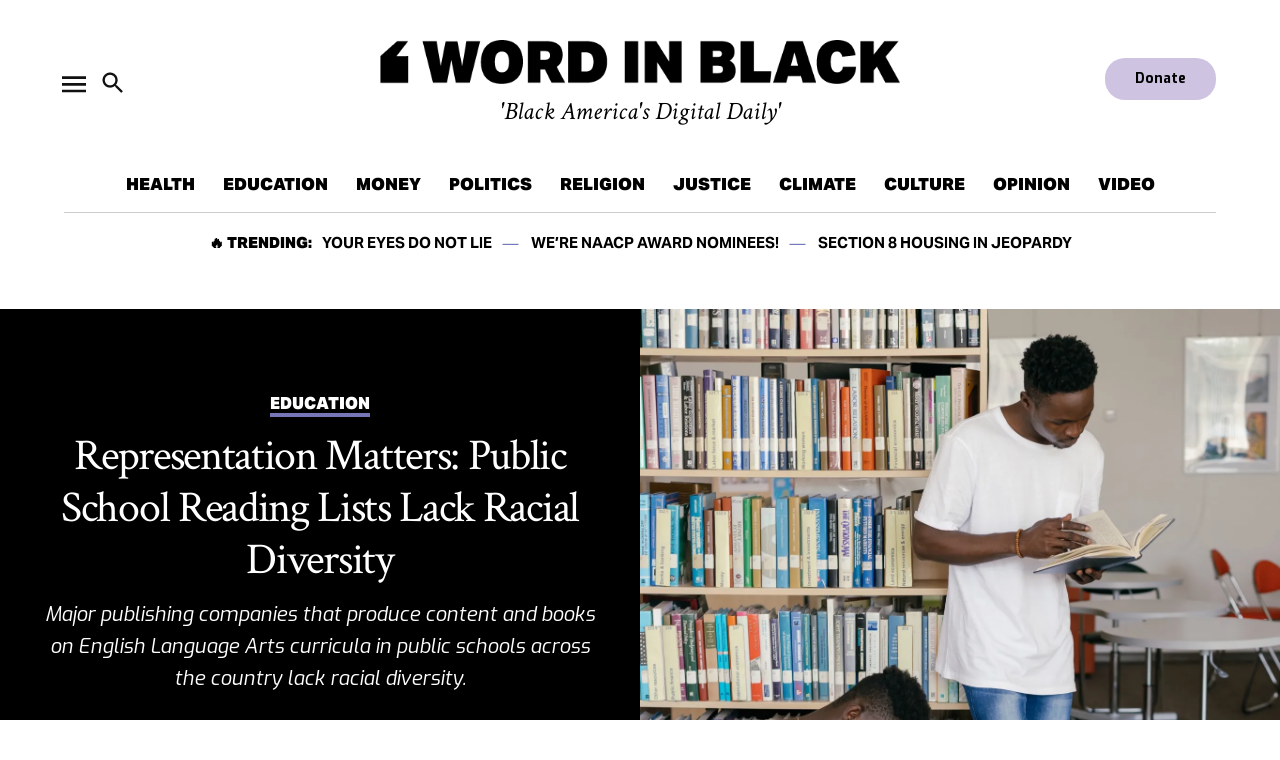

--- FILE ---
content_type: text/html; charset=UTF-8
request_url: https://wordinblack.com/2023/01/representation-matters-public-school-reading-lists-lack-racial-diversity/
body_size: 42814
content:
<!doctype html>
<html lang="en-US">
<head>
	<meta charset="UTF-8" />
	<meta name="viewport" content="width=device-width, initial-scale=1" />
	<link rel="profile" href="https://gmpg.org/xfn/11" />
	<meta name='robots' content='index, follow, max-image-preview:large, max-snippet:-1, max-video-preview:-1' />
		<script async src="https://securepubads.g.doubleclick.net/tag/js/gpt.js" type="pmdelayedscript" data-cfasync="false" data-no-optimize="1" data-no-defer="1" data-no-minify="1"></script>
		<script>
			window.googletag = window.googletag || { cmd: [] };
		</script>
		<link rel='preconnect' href='https://i0.wp.com' >
<!-- Jetpack Site Verification Tags -->
<meta name="facebook-domain-verification" content="7j88rjoeixrlp220tk3kn1er3dh3ch" />

	<!-- This site is optimized with the Yoast SEO Premium plugin v26.8 (Yoast SEO v26.8) - https://yoast.com/product/yoast-seo-premium-wordpress/ -->
	<title>Representation Matters: Public School Reading Lists Lack Racial Diversity</title><link rel="preload" href="https://i0.wp.com/wordinblack.com/wp-content/uploads/2025/04/cropped-Logo-Horizonal-Black-1.png?fit=688%2C58&amp;ssl=1" as="image" imagesrcset="https://i0.wp.com/wordinblack.com/wp-content/uploads/2025/04/cropped-Logo-Horizonal-Black-1.png?w=688&amp;ssl=1 688w, https://i0.wp.com/wordinblack.com/wp-content/uploads/2025/04/cropped-Logo-Horizonal-Black-1.png?resize=300%2C25&amp;ssl=1 300w, https://i0.wp.com/wordinblack.com/wp-content/uploads/2025/04/cropped-Logo-Horizonal-Black-1.png?resize=400%2C34&amp;ssl=1 400w, https://i0.wp.com/wordinblack.com/wp-content/uploads/2025/04/cropped-Logo-Horizonal-Black-1.png?fit=688%2C58&amp;ssl=1&amp;w=370 370w" imagesizes="(max-width: 688px) 100vw, 688px" fetchpriority="high"><link rel="preload" href="https://i0.wp.com/wordinblack.com/wp-content/uploads/2023/01/pexels-mikhail-nilov-9158718-scaled.jpg?fit=2000%2C2255&amp;ssl=1" as="image" imagesrcset="https://i0.wp.com/wordinblack.com/wp-content/uploads/2023/01/pexels-mikhail-nilov-9158718-scaled.jpg?w=2271&amp;ssl=1 2271w, https://i0.wp.com/wordinblack.com/wp-content/uploads/2023/01/pexels-mikhail-nilov-9158718-scaled.jpg?resize=266%2C300&amp;ssl=1 266w, https://i0.wp.com/wordinblack.com/wp-content/uploads/2023/01/pexels-mikhail-nilov-9158718-scaled.jpg?resize=909%2C1024&amp;ssl=1 909w, https://i0.wp.com/wordinblack.com/wp-content/uploads/2023/01/pexels-mikhail-nilov-9158718-scaled.jpg?resize=768%2C866&amp;ssl=1 768w, https://i0.wp.com/wordinblack.com/wp-content/uploads/2023/01/pexels-mikhail-nilov-9158718-scaled.jpg?resize=1363%2C1536&amp;ssl=1 1363w, https://i0.wp.com/wordinblack.com/wp-content/uploads/2023/01/pexels-mikhail-nilov-9158718-scaled.jpg?resize=1817%2C2048&amp;ssl=1 1817w, https://i0.wp.com/wordinblack.com/wp-content/uploads/2023/01/pexels-mikhail-nilov-9158718-scaled.jpg?resize=1200%2C1352&amp;ssl=1 1200w, https://i0.wp.com/wordinblack.com/wp-content/uploads/2023/01/pexels-mikhail-nilov-9158718-scaled.jpg?resize=1568%2C1767&amp;ssl=1 1568w, https://i0.wp.com/wordinblack.com/wp-content/uploads/2023/01/pexels-mikhail-nilov-9158718-scaled.jpg?resize=400%2C451&amp;ssl=1 400w, https://i0.wp.com/wordinblack.com/wp-content/uploads/2023/01/pexels-mikhail-nilov-9158718-scaled.jpg?fit=2000%2C2255&amp;ssl=1&amp;w=370 370w" imagesizes="(max-width: 2000px) 100vw, 2000px" fetchpriority="high"><style id="perfmatters-used-css">#jp-relatedposts{display:none;padding-top:1em;margin:1em 0;position:relative;clear:both;}.jp-relatedposts::after{content:"";display:block;clear:both;}@media print{.jp-relatedposts{display:none !important;}}#page{overflow:initial !important;}</style>
	<meta name="description" content="A report by NYC Coalition for Educational Justice found that 1,003 of the 1,205 books analyzed represented 15% of the student population." />
	<link rel="canonical" href="https://wordinblack.com/2023/01/representation-matters-public-school-reading-lists-lack-racial-diversity/" />
	<meta property="og:locale" content="en_US" />
	<meta property="og:type" content="article" />
	<meta property="og:title" content="Representation Matters: Public School Reading Lists Lack Racial Diversity" />
	<meta property="og:description" content="A report by NYC Coalition for Educational Justice found that 1,003 of the 1,205 books analyzed represented 15% of the student population." />
	<meta property="og:url" content="https://wordinblack.com/2023/01/representation-matters-public-school-reading-lists-lack-racial-diversity/" />
	<meta property="og:site_name" content="Word In Black" />
	<meta property="article:publisher" content="https://www.facebook.com/wordinblack/" />
	<meta property="article:published_time" content="2023-01-03T22:13:20+00:00" />
	<meta property="article:modified_time" content="2023-01-03T22:13:21+00:00" />
	<meta property="og:image" content="https://wordinblack.com/wp-content/uploads/2023/01/pexels-mikhail-nilov-9158718-scaled.jpg" />
	<meta property="og:image:width" content="2271" />
	<meta property="og:image:height" content="2560" />
	<meta property="og:image:type" content="image/jpeg" />
	<meta name="author" content="New York Amsterdam News" />
	<meta name="twitter:card" content="summary_large_image" />
	<meta name="twitter:creator" content="@WordinBlack" />
	<meta name="twitter:site" content="@WordinBlack" />
	<meta name="twitter:label1" content="Written by" />
	<meta name="twitter:data1" content="New York Amsterdam News" />
	<meta name="twitter:label2" content="Est. reading time" />
	<meta name="twitter:data2" content="7 minutes" />
	<script type="application/ld+json" class="yoast-schema-graph">{"@context":"https://schema.org","@graph":[{"@type":"Article","@id":"https://wordinblack.com/2023/01/representation-matters-public-school-reading-lists-lack-racial-diversity/#article","isPartOf":{"@id":"https://wordinblack.com/2023/01/representation-matters-public-school-reading-lists-lack-racial-diversity/"},"author":[{"@id":"https://wordinblack.com/#/schema/person/7ddc3c39971650bb9dbbbdef546f0f4d"}],"headline":"Representation Matters: Public School Reading Lists Lack Racial Diversity","datePublished":"2023-01-03T22:13:20+00:00","dateModified":"2023-01-03T22:13:21+00:00","mainEntityOfPage":{"@id":"https://wordinblack.com/2023/01/representation-matters-public-school-reading-lists-lack-racial-diversity/"},"wordCount":1325,"publisher":{"@id":"https://wordinblack.com/#organization"},"image":{"@id":"https://wordinblack.com/2023/01/representation-matters-public-school-reading-lists-lack-racial-diversity/#primaryimage"},"thumbnailUrl":"https://i0.wp.com/wordinblack.com/wp-content/uploads/2023/01/pexels-mikhail-nilov-9158718-scaled.jpg?fit=2271%2C2560&ssl=1","articleSection":["Education","K-12 Education"],"inLanguage":"en-US"},{"@type":"WebPage","@id":"https://wordinblack.com/2023/01/representation-matters-public-school-reading-lists-lack-racial-diversity/","url":"https://wordinblack.com/2023/01/representation-matters-public-school-reading-lists-lack-racial-diversity/","name":"Representation Matters: Public School Reading Lists Lack Racial Diversity","isPartOf":{"@id":"https://wordinblack.com/#website"},"primaryImageOfPage":{"@id":"https://wordinblack.com/2023/01/representation-matters-public-school-reading-lists-lack-racial-diversity/#primaryimage"},"image":{"@id":"https://wordinblack.com/2023/01/representation-matters-public-school-reading-lists-lack-racial-diversity/#primaryimage"},"thumbnailUrl":"https://i0.wp.com/wordinblack.com/wp-content/uploads/2023/01/pexels-mikhail-nilov-9158718-scaled.jpg?fit=2271%2C2560&ssl=1","datePublished":"2023-01-03T22:13:20+00:00","dateModified":"2023-01-03T22:13:21+00:00","description":"A report by NYC Coalition for Educational Justice found that 1,003 of the 1,205 books analyzed represented 15% of the student population.","breadcrumb":{"@id":"https://wordinblack.com/2023/01/representation-matters-public-school-reading-lists-lack-racial-diversity/#breadcrumb"},"inLanguage":"en-US","potentialAction":[{"@type":"ReadAction","target":["https://wordinblack.com/2023/01/representation-matters-public-school-reading-lists-lack-racial-diversity/"]}]},{"@type":"ImageObject","inLanguage":"en-US","@id":"https://wordinblack.com/2023/01/representation-matters-public-school-reading-lists-lack-racial-diversity/#primaryimage","url":"https://i0.wp.com/wordinblack.com/wp-content/uploads/2023/01/pexels-mikhail-nilov-9158718-scaled.jpg?fit=2271%2C2560&ssl=1","contentUrl":"https://i0.wp.com/wordinblack.com/wp-content/uploads/2023/01/pexels-mikhail-nilov-9158718-scaled.jpg?fit=2271%2C2560&ssl=1","width":2271,"height":2560,"caption":"Photograph courtesy of Mikhail Nilov/Pexels"},{"@type":"BreadcrumbList","@id":"https://wordinblack.com/2023/01/representation-matters-public-school-reading-lists-lack-racial-diversity/#breadcrumb","itemListElement":[{"@type":"ListItem","position":1,"name":"Home","item":"https://wordinblack.com/"},{"@type":"ListItem","position":2,"name":"Representation Matters: Public School Reading Lists Lack Racial Diversity"}]},{"@type":"WebSite","@id":"https://wordinblack.com/#website","url":"https://wordinblack.com/","name":"Word In Black","description":"&#039;Black America&#039;s Digital Daily&#039;","publisher":{"@id":"https://wordinblack.com/#organization"},"potentialAction":[{"@type":"SearchAction","target":{"@type":"EntryPoint","urlTemplate":"https://wordinblack.com/?s={search_term_string}"},"query-input":{"@type":"PropertyValueSpecification","valueRequired":true,"valueName":"search_term_string"}}],"inLanguage":"en-US"},{"@type":"Organization","@id":"https://wordinblack.com/#organization","name":"Word In Black","url":"https://wordinblack.com/","logo":{"@type":"ImageObject","inLanguage":"en-US","@id":"https://wordinblack.com/#/schema/logo/image/","url":"https://i0.wp.com/wordinblack.com/wp-content/uploads/2021/05/cropped-facebook-cover.png?fit=512%2C512&ssl=1","contentUrl":"https://i0.wp.com/wordinblack.com/wp-content/uploads/2021/05/cropped-facebook-cover.png?fit=512%2C512&ssl=1","width":512,"height":512,"caption":"Word In Black"},"image":{"@id":"https://wordinblack.com/#/schema/logo/image/"},"sameAs":["https://www.facebook.com/wordinblack/","https://x.com/WordinBlack","http://instagram.com/wordinblacknews/","https://www.threads.net/@wordinblacknews","http://tiktok.com/wordinblack"]},{"@type":"Person","@id":"https://wordinblack.com/#/schema/person/7ddc3c39971650bb9dbbbdef546f0f4d","name":"New York Amsterdam News","url":"https://wordinblack.com/author/newyorkamsterdamnews/"}]}</script>
	<!-- / Yoast SEO Premium plugin. -->


<link rel='dns-prefetch' href='//stats.wp.com' />
<link rel='dns-prefetch' href='//cdn.parsely.com' />
<link rel='dns-prefetch' href='//www.googletagmanager.com' />

<link rel='dns-prefetch' href='//pagead2.googlesyndication.com' />
<link rel='preconnect' href='//i0.wp.com' />
<link rel='preconnect' href='//c0.wp.com' />
<link rel="alternate" type="application/rss+xml" title="Word In Black &raquo; Feed" href="https://wordinblack.com/feed/" />
<link rel="alternate" type="application/rss+xml" title="Word In Black &raquo; Comments Feed" href="https://wordinblack.com/comments/feed/" />
<link rel="alternate" title="oEmbed (JSON)" type="application/json+oembed" href="https://wordinblack.com/wp-json/oembed/1.0/embed?url=https%3A%2F%2Fwordinblack.com%2F2023%2F01%2Frepresentation-matters-public-school-reading-lists-lack-racial-diversity%2F" />
<link rel="alternate" title="oEmbed (XML)" type="text/xml+oembed" href="https://wordinblack.com/wp-json/oembed/1.0/embed?url=https%3A%2F%2Fwordinblack.com%2F2023%2F01%2Frepresentation-matters-public-school-reading-lists-lack-racial-diversity%2F&#038;format=xml" />
<style id='wp-img-auto-sizes-contain-inline-css'>img:is([sizes=auto i],[sizes^="auto," i]){contain-intrinsic-size:3000px 1500px}</style>
<link rel="stylesheet" id="wpra-lightbox-css" media="all" data-pmdelayedstyle="https://wordinblack.com/wp-content/plugins/wp-rss-aggregator/core/css/jquery-colorbox.css?ver=1.4.33">
<link rel="stylesheet" id="jetpack_related-posts-css" media="all" data-pmdelayedstyle="https://wordinblack.com/wp-content/plugins/jetpack/modules/related-posts/related-posts.css?ver=20240116">
<style id='wp-block-library-inline-css'>:root{--wp-block-synced-color:#7a00df;--wp-block-synced-color--rgb:122,0,223;--wp-bound-block-color:var(--wp-block-synced-color);--wp-editor-canvas-background:#ddd;--wp-admin-theme-color:#007cba;--wp-admin-theme-color--rgb:0,124,186;--wp-admin-theme-color-darker-10:#006ba1;--wp-admin-theme-color-darker-10--rgb:0,107,160.5;--wp-admin-theme-color-darker-20:#005a87;--wp-admin-theme-color-darker-20--rgb:0,90,135;--wp-admin-border-width-focus:2px}@media (min-resolution:192dpi){:root{--wp-admin-border-width-focus:1.5px}}.wp-element-button{cursor:pointer}:root .has-very-light-gray-background-color{background-color:#eee}:root .has-very-dark-gray-background-color{background-color:#313131}:root .has-very-light-gray-color{color:#eee}:root .has-very-dark-gray-color{color:#313131}:root .has-vivid-green-cyan-to-vivid-cyan-blue-gradient-background{background:linear-gradient(135deg,#00d084,#0693e3)}:root .has-purple-crush-gradient-background{background:linear-gradient(135deg,#34e2e4,#4721fb 50%,#ab1dfe)}:root .has-hazy-dawn-gradient-background{background:linear-gradient(135deg,#faaca8,#dad0ec)}:root .has-subdued-olive-gradient-background{background:linear-gradient(135deg,#fafae1,#67a671)}:root .has-atomic-cream-gradient-background{background:linear-gradient(135deg,#fdd79a,#004a59)}:root .has-nightshade-gradient-background{background:linear-gradient(135deg,#330968,#31cdcf)}:root .has-midnight-gradient-background{background:linear-gradient(135deg,#020381,#2874fc)}:root{--wp--preset--font-size--normal:16px;--wp--preset--font-size--huge:42px}.has-regular-font-size{font-size:1em}.has-larger-font-size{font-size:2.625em}.has-normal-font-size{font-size:var(--wp--preset--font-size--normal)}.has-huge-font-size{font-size:var(--wp--preset--font-size--huge)}.has-text-align-center{text-align:center}.has-text-align-left{text-align:left}.has-text-align-right{text-align:right}.has-fit-text{white-space:nowrap!important}#end-resizable-editor-section{display:none}.aligncenter{clear:both}.items-justified-left{justify-content:flex-start}.items-justified-center{justify-content:center}.items-justified-right{justify-content:flex-end}.items-justified-space-between{justify-content:space-between}.screen-reader-text{border:0;clip-path:inset(50%);height:1px;margin:-1px;overflow:hidden;padding:0;position:absolute;width:1px;word-wrap:normal!important}.screen-reader-text:focus{background-color:#ddd;clip-path:none;color:#444;display:block;font-size:1em;height:auto;left:5px;line-height:normal;padding:15px 23px 14px;text-decoration:none;top:5px;width:auto;z-index:100000}html :where(.has-border-color){border-style:solid}html :where([style*=border-top-color]){border-top-style:solid}html :where([style*=border-right-color]){border-right-style:solid}html :where([style*=border-bottom-color]){border-bottom-style:solid}html :where([style*=border-left-color]){border-left-style:solid}html :where([style*=border-width]){border-style:solid}html :where([style*=border-top-width]){border-top-style:solid}html :where([style*=border-right-width]){border-right-style:solid}html :where([style*=border-bottom-width]){border-bottom-style:solid}html :where([style*=border-left-width]){border-left-style:solid}html :where(img[class*=wp-image-]){height:auto;max-width:100%}:where(figure){margin:0 0 1em}html :where(.is-position-sticky){--wp-admin--admin-bar--position-offset:var(--wp-admin--admin-bar--height,0px)}@media screen and (max-width:600px){html :where(.is-position-sticky){--wp-admin--admin-bar--position-offset:0px}}</style><style id='wp-block-button-inline-css'>.wp-block-button__link{align-content:center;box-sizing:border-box;cursor:pointer;display:inline-block;height:100%;text-align:center;word-break:break-word}.wp-block-button__link.aligncenter{text-align:center}.wp-block-button__link.alignright{text-align:right}:where(.wp-block-button__link){border-radius:9999px;box-shadow:none;padding:calc(.667em + 2px) calc(1.333em + 2px);text-decoration:none}.wp-block-button[style*=text-decoration] .wp-block-button__link{text-decoration:inherit}.wp-block-buttons>.wp-block-button.has-custom-width{max-width:none}.wp-block-buttons>.wp-block-button.has-custom-width .wp-block-button__link{width:100%}.wp-block-buttons>.wp-block-button.has-custom-font-size .wp-block-button__link{font-size:inherit}.wp-block-buttons>.wp-block-button.wp-block-button__width-25{width:calc(25% - var(--wp--style--block-gap,.5em)*.75)}.wp-block-buttons>.wp-block-button.wp-block-button__width-50{width:calc(50% - var(--wp--style--block-gap,.5em)*.5)}.wp-block-buttons>.wp-block-button.wp-block-button__width-75{width:calc(75% - var(--wp--style--block-gap,.5em)*.25)}.wp-block-buttons>.wp-block-button.wp-block-button__width-100{flex-basis:100%;width:100%}.wp-block-buttons.is-vertical>.wp-block-button.wp-block-button__width-25{width:25%}.wp-block-buttons.is-vertical>.wp-block-button.wp-block-button__width-50{width:50%}.wp-block-buttons.is-vertical>.wp-block-button.wp-block-button__width-75{width:75%}.wp-block-button.is-style-squared,.wp-block-button__link.wp-block-button.is-style-squared{border-radius:0}.wp-block-button.no-border-radius,.wp-block-button__link.no-border-radius{border-radius:0!important}:root :where(.wp-block-button .wp-block-button__link.is-style-outline),:root :where(.wp-block-button.is-style-outline>.wp-block-button__link){border:2px solid;padding:.667em 1.333em}:root :where(.wp-block-button .wp-block-button__link.is-style-outline:not(.has-text-color)),:root :where(.wp-block-button.is-style-outline>.wp-block-button__link:not(.has-text-color)){color:currentColor}:root :where(.wp-block-button .wp-block-button__link.is-style-outline:not(.has-background)),:root :where(.wp-block-button.is-style-outline>.wp-block-button__link:not(.has-background)){background-color:initial;background-image:none}</style>
<style id='wp-block-heading-inline-css'>h1:where(.wp-block-heading).has-background,h2:where(.wp-block-heading).has-background,h3:where(.wp-block-heading).has-background,h4:where(.wp-block-heading).has-background,h5:where(.wp-block-heading).has-background,h6:where(.wp-block-heading).has-background{padding:1.25em 2.375em}h1.has-text-align-left[style*=writing-mode]:where([style*=vertical-lr]),h1.has-text-align-right[style*=writing-mode]:where([style*=vertical-rl]),h2.has-text-align-left[style*=writing-mode]:where([style*=vertical-lr]),h2.has-text-align-right[style*=writing-mode]:where([style*=vertical-rl]),h3.has-text-align-left[style*=writing-mode]:where([style*=vertical-lr]),h3.has-text-align-right[style*=writing-mode]:where([style*=vertical-rl]),h4.has-text-align-left[style*=writing-mode]:where([style*=vertical-lr]),h4.has-text-align-right[style*=writing-mode]:where([style*=vertical-rl]),h5.has-text-align-left[style*=writing-mode]:where([style*=vertical-lr]),h5.has-text-align-right[style*=writing-mode]:where([style*=vertical-rl]),h6.has-text-align-left[style*=writing-mode]:where([style*=vertical-lr]),h6.has-text-align-right[style*=writing-mode]:where([style*=vertical-rl]){rotate:180deg}</style>
<style id='wp-block-image-inline-css'>.wp-block-image>a,.wp-block-image>figure>a{display:inline-block}.wp-block-image img{box-sizing:border-box;height:auto;max-width:100%;vertical-align:bottom}@media not (prefers-reduced-motion){.wp-block-image img.hide{visibility:hidden}.wp-block-image img.show{animation:show-content-image .4s}}.wp-block-image[style*=border-radius] img,.wp-block-image[style*=border-radius]>a{border-radius:inherit}.wp-block-image.has-custom-border img{box-sizing:border-box}.wp-block-image.aligncenter{text-align:center}.wp-block-image.alignfull>a,.wp-block-image.alignwide>a{width:100%}.wp-block-image.alignfull img,.wp-block-image.alignwide img{height:auto;width:100%}.wp-block-image .aligncenter,.wp-block-image .alignleft,.wp-block-image .alignright,.wp-block-image.aligncenter,.wp-block-image.alignleft,.wp-block-image.alignright{display:table}.wp-block-image .aligncenter>figcaption,.wp-block-image .alignleft>figcaption,.wp-block-image .alignright>figcaption,.wp-block-image.aligncenter>figcaption,.wp-block-image.alignleft>figcaption,.wp-block-image.alignright>figcaption{caption-side:bottom;display:table-caption}.wp-block-image .alignleft{float:left;margin:.5em 1em .5em 0}.wp-block-image .alignright{float:right;margin:.5em 0 .5em 1em}.wp-block-image .aligncenter{margin-left:auto;margin-right:auto}.wp-block-image :where(figcaption){margin-bottom:1em;margin-top:.5em}.wp-block-image.is-style-circle-mask img{border-radius:9999px}@supports ((-webkit-mask-image:none) or (mask-image:none)) or (-webkit-mask-image:none){.wp-block-image.is-style-circle-mask img{border-radius:0;-webkit-mask-image:url('data:image/svg+xml;utf8,<svg viewBox="0 0 100 100" xmlns="http://www.w3.org/2000/svg"><circle cx="50" cy="50" r="50"/></svg>');mask-image:url('data:image/svg+xml;utf8,<svg viewBox="0 0 100 100" xmlns="http://www.w3.org/2000/svg"><circle cx="50" cy="50" r="50"/></svg>');mask-mode:alpha;-webkit-mask-position:center;mask-position:center;-webkit-mask-repeat:no-repeat;mask-repeat:no-repeat;-webkit-mask-size:contain;mask-size:contain}}:root :where(.wp-block-image.is-style-rounded img,.wp-block-image .is-style-rounded img){border-radius:9999px}.wp-block-image figure{margin:0}.wp-lightbox-container{display:flex;flex-direction:column;position:relative}.wp-lightbox-container img{cursor:zoom-in}.wp-lightbox-container img:hover+button{opacity:1}.wp-lightbox-container button{align-items:center;backdrop-filter:blur(16px) saturate(180%);background-color:#5a5a5a40;border:none;border-radius:4px;cursor:zoom-in;display:flex;height:20px;justify-content:center;opacity:0;padding:0;position:absolute;right:16px;text-align:center;top:16px;width:20px;z-index:100}@media not (prefers-reduced-motion){.wp-lightbox-container button{transition:opacity .2s ease}}.wp-lightbox-container button:focus-visible{outline:3px auto #5a5a5a40;outline:3px auto -webkit-focus-ring-color;outline-offset:3px}.wp-lightbox-container button:hover{cursor:pointer;opacity:1}.wp-lightbox-container button:focus{opacity:1}.wp-lightbox-container button:focus,.wp-lightbox-container button:hover,.wp-lightbox-container button:not(:hover):not(:active):not(.has-background){background-color:#5a5a5a40;border:none}.wp-lightbox-overlay{box-sizing:border-box;cursor:zoom-out;height:100vh;left:0;overflow:hidden;position:fixed;top:0;visibility:hidden;width:100%;z-index:100000}.wp-lightbox-overlay .close-button{align-items:center;cursor:pointer;display:flex;justify-content:center;min-height:40px;min-width:40px;padding:0;position:absolute;right:calc(env(safe-area-inset-right) + 16px);top:calc(env(safe-area-inset-top) + 16px);z-index:5000000}.wp-lightbox-overlay .close-button:focus,.wp-lightbox-overlay .close-button:hover,.wp-lightbox-overlay .close-button:not(:hover):not(:active):not(.has-background){background:none;border:none}.wp-lightbox-overlay .lightbox-image-container{height:var(--wp--lightbox-container-height);left:50%;overflow:hidden;position:absolute;top:50%;transform:translate(-50%,-50%);transform-origin:top left;width:var(--wp--lightbox-container-width);z-index:9999999999}.wp-lightbox-overlay .wp-block-image{align-items:center;box-sizing:border-box;display:flex;height:100%;justify-content:center;margin:0;position:relative;transform-origin:0 0;width:100%;z-index:3000000}.wp-lightbox-overlay .wp-block-image img{height:var(--wp--lightbox-image-height);min-height:var(--wp--lightbox-image-height);min-width:var(--wp--lightbox-image-width);width:var(--wp--lightbox-image-width)}.wp-lightbox-overlay .wp-block-image figcaption{display:none}.wp-lightbox-overlay button{background:none;border:none}.wp-lightbox-overlay .scrim{background-color:#fff;height:100%;opacity:.9;position:absolute;width:100%;z-index:2000000}.wp-lightbox-overlay.active{visibility:visible}@media not (prefers-reduced-motion){.wp-lightbox-overlay.active{animation:turn-on-visibility .25s both}.wp-lightbox-overlay.active img{animation:turn-on-visibility .35s both}.wp-lightbox-overlay.show-closing-animation:not(.active){animation:turn-off-visibility .35s both}.wp-lightbox-overlay.show-closing-animation:not(.active) img{animation:turn-off-visibility .25s both}.wp-lightbox-overlay.zoom.active{animation:none;opacity:1;visibility:visible}.wp-lightbox-overlay.zoom.active .lightbox-image-container{animation:lightbox-zoom-in .4s}.wp-lightbox-overlay.zoom.active .lightbox-image-container img{animation:none}.wp-lightbox-overlay.zoom.active .scrim{animation:turn-on-visibility .4s forwards}.wp-lightbox-overlay.zoom.show-closing-animation:not(.active){animation:none}.wp-lightbox-overlay.zoom.show-closing-animation:not(.active) .lightbox-image-container{animation:lightbox-zoom-out .4s}.wp-lightbox-overlay.zoom.show-closing-animation:not(.active) .lightbox-image-container img{animation:none}.wp-lightbox-overlay.zoom.show-closing-animation:not(.active) .scrim{animation:turn-off-visibility .4s forwards}}@keyframes show-content-image{0%{visibility:hidden}99%{visibility:hidden}to{visibility:visible}}@keyframes turn-on-visibility{0%{opacity:0}to{opacity:1}}@keyframes turn-off-visibility{0%{opacity:1;visibility:visible}99%{opacity:0;visibility:visible}to{opacity:0;visibility:hidden}}@keyframes lightbox-zoom-in{0%{transform:translate(calc((-100vw + var(--wp--lightbox-scrollbar-width))/2 + var(--wp--lightbox-initial-left-position)),calc(-50vh + var(--wp--lightbox-initial-top-position))) scale(var(--wp--lightbox-scale))}to{transform:translate(-50%,-50%) scale(1)}}@keyframes lightbox-zoom-out{0%{transform:translate(-50%,-50%) scale(1);visibility:visible}99%{visibility:visible}to{transform:translate(calc((-100vw + var(--wp--lightbox-scrollbar-width))/2 + var(--wp--lightbox-initial-left-position)),calc(-50vh + var(--wp--lightbox-initial-top-position))) scale(var(--wp--lightbox-scale));visibility:hidden}}</style>
<style id='wp-block-image-theme-inline-css'>:root :where(.wp-block-image figcaption){color:#555;font-size:13px;text-align:center}.is-dark-theme :root :where(.wp-block-image figcaption){color:#ffffffa6}.wp-block-image{margin:0 0 1em}</style>
<style id='wp-block-buttons-inline-css'>.wp-block-buttons{box-sizing:border-box}.wp-block-buttons.is-vertical{flex-direction:column}.wp-block-buttons.is-vertical>.wp-block-button:last-child{margin-bottom:0}.wp-block-buttons>.wp-block-button{display:inline-block;margin:0}.wp-block-buttons.is-content-justification-left{justify-content:flex-start}.wp-block-buttons.is-content-justification-left.is-vertical{align-items:flex-start}.wp-block-buttons.is-content-justification-center{justify-content:center}.wp-block-buttons.is-content-justification-center.is-vertical{align-items:center}.wp-block-buttons.is-content-justification-right{justify-content:flex-end}.wp-block-buttons.is-content-justification-right.is-vertical{align-items:flex-end}.wp-block-buttons.is-content-justification-space-between{justify-content:space-between}.wp-block-buttons.aligncenter{text-align:center}.wp-block-buttons:not(.is-content-justification-space-between,.is-content-justification-right,.is-content-justification-left,.is-content-justification-center) .wp-block-button.aligncenter{margin-left:auto;margin-right:auto;width:100%}.wp-block-buttons[style*=text-decoration] .wp-block-button,.wp-block-buttons[style*=text-decoration] .wp-block-button__link{text-decoration:inherit}.wp-block-buttons.has-custom-font-size .wp-block-button__link{font-size:inherit}.wp-block-buttons .wp-block-button__link{width:100%}.wp-block-button.aligncenter{text-align:center}</style>
<style id='wp-block-columns-inline-css'>.wp-block-columns{box-sizing:border-box;display:flex;flex-wrap:wrap!important}@media (min-width:782px){.wp-block-columns{flex-wrap:nowrap!important}}.wp-block-columns{align-items:normal!important}.wp-block-columns.are-vertically-aligned-top{align-items:flex-start}.wp-block-columns.are-vertically-aligned-center{align-items:center}.wp-block-columns.are-vertically-aligned-bottom{align-items:flex-end}@media (max-width:781px){.wp-block-columns:not(.is-not-stacked-on-mobile)>.wp-block-column{flex-basis:100%!important}}@media (min-width:782px){.wp-block-columns:not(.is-not-stacked-on-mobile)>.wp-block-column{flex-basis:0;flex-grow:1}.wp-block-columns:not(.is-not-stacked-on-mobile)>.wp-block-column[style*=flex-basis]{flex-grow:0}}.wp-block-columns.is-not-stacked-on-mobile{flex-wrap:nowrap!important}.wp-block-columns.is-not-stacked-on-mobile>.wp-block-column{flex-basis:0;flex-grow:1}.wp-block-columns.is-not-stacked-on-mobile>.wp-block-column[style*=flex-basis]{flex-grow:0}:where(.wp-block-columns){margin-bottom:1.75em}:where(.wp-block-columns.has-background){padding:1.25em 2.375em}.wp-block-column{flex-grow:1;min-width:0;overflow-wrap:break-word;word-break:break-word}.wp-block-column.is-vertically-aligned-top{align-self:flex-start}.wp-block-column.is-vertically-aligned-center{align-self:center}.wp-block-column.is-vertically-aligned-bottom{align-self:flex-end}.wp-block-column.is-vertically-aligned-stretch{align-self:stretch}.wp-block-column.is-vertically-aligned-bottom,.wp-block-column.is-vertically-aligned-center,.wp-block-column.is-vertically-aligned-top{width:100%}</style>
<style id='wp-block-group-inline-css'>.wp-block-group{box-sizing:border-box}:where(.wp-block-group.wp-block-group-is-layout-constrained){position:relative}</style>
<style id='wp-block-group-theme-inline-css'>:where(.wp-block-group.has-background){padding:1.25em 2.375em}</style>
<style id='wp-block-paragraph-inline-css'>.is-small-text{font-size:.875em}.is-regular-text{font-size:1em}.is-large-text{font-size:2.25em}.is-larger-text{font-size:3em}.has-drop-cap:not(:focus):first-letter{float:left;font-size:8.4em;font-style:normal;font-weight:100;line-height:.68;margin:.05em .1em 0 0;text-transform:uppercase}body.rtl .has-drop-cap:not(:focus):first-letter{float:none;margin-left:.1em}p.has-drop-cap.has-background{overflow:hidden}:root :where(p.has-background){padding:1.25em 2.375em}:where(p.has-text-color:not(.has-link-color)) a{color:inherit}p.has-text-align-left[style*="writing-mode:vertical-lr"],p.has-text-align-right[style*="writing-mode:vertical-rl"]{rotate:180deg}</style>
<style id='wp-block-pullquote-inline-css'>.wp-block-pullquote{box-sizing:border-box;margin:0 0 1em;overflow-wrap:break-word;padding:4em 0;text-align:center}.wp-block-pullquote blockquote,.wp-block-pullquote p{color:inherit}.wp-block-pullquote blockquote{margin:0}.wp-block-pullquote p{margin-top:0}.wp-block-pullquote p:last-child{margin-bottom:0}.wp-block-pullquote.alignleft,.wp-block-pullquote.alignright{max-width:420px}.wp-block-pullquote cite,.wp-block-pullquote footer{position:relative}.wp-block-pullquote .has-text-color a{color:inherit}.wp-block-pullquote.has-text-align-left blockquote{text-align:left}.wp-block-pullquote.has-text-align-right blockquote{text-align:right}.wp-block-pullquote.has-text-align-center blockquote{text-align:center}.wp-block-pullquote.is-style-solid-color{border:none}.wp-block-pullquote.is-style-solid-color blockquote{margin-left:auto;margin-right:auto;max-width:60%}.wp-block-pullquote.is-style-solid-color blockquote p{font-size:2em;margin-bottom:0;margin-top:0}.wp-block-pullquote.is-style-solid-color blockquote cite{font-style:normal;text-transform:none}.wp-block-pullquote :where(cite){color:inherit;display:block}</style>
<style id='wp-block-pullquote-theme-inline-css'>.wp-block-pullquote{border-bottom:4px solid;border-top:4px solid;color:currentColor;margin-bottom:1.75em}.wp-block-pullquote :where(cite),.wp-block-pullquote :where(footer),.wp-block-pullquote__citation{color:currentColor;font-size:.8125em;font-style:normal;text-transform:uppercase}</style>
<style id='wp-block-social-links-inline-css'>.wp-block-social-links{background:none;box-sizing:border-box;margin-left:0;padding-left:0;padding-right:0;text-indent:0}.wp-block-social-links .wp-social-link a,.wp-block-social-links .wp-social-link a:hover{border-bottom:0;box-shadow:none;text-decoration:none}.wp-block-social-links .wp-social-link svg{height:1em;width:1em}.wp-block-social-links .wp-social-link span:not(.screen-reader-text){font-size:.65em;margin-left:.5em;margin-right:.5em}.wp-block-social-links.has-small-icon-size{font-size:16px}.wp-block-social-links,.wp-block-social-links.has-normal-icon-size{font-size:24px}.wp-block-social-links.has-large-icon-size{font-size:36px}.wp-block-social-links.has-huge-icon-size{font-size:48px}.wp-block-social-links.aligncenter{display:flex;justify-content:center}.wp-block-social-links.alignright{justify-content:flex-end}.wp-block-social-link{border-radius:9999px;display:block}@media not (prefers-reduced-motion){.wp-block-social-link{transition:transform .1s ease}}.wp-block-social-link{height:auto}.wp-block-social-link a{align-items:center;display:flex;line-height:0}.wp-block-social-link:hover{transform:scale(1.1)}.wp-block-social-links .wp-block-social-link.wp-social-link{display:inline-block;margin:0;padding:0}.wp-block-social-links .wp-block-social-link.wp-social-link .wp-block-social-link-anchor,.wp-block-social-links .wp-block-social-link.wp-social-link .wp-block-social-link-anchor svg,.wp-block-social-links .wp-block-social-link.wp-social-link .wp-block-social-link-anchor:active,.wp-block-social-links .wp-block-social-link.wp-social-link .wp-block-social-link-anchor:hover,.wp-block-social-links .wp-block-social-link.wp-social-link .wp-block-social-link-anchor:visited{color:currentColor;fill:currentColor}:where(.wp-block-social-links:not(.is-style-logos-only)) .wp-social-link{background-color:#f0f0f0;color:#444}:where(.wp-block-social-links:not(.is-style-logos-only)) .wp-social-link-amazon{background-color:#f90;color:#fff}:where(.wp-block-social-links:not(.is-style-logos-only)) .wp-social-link-bandcamp{background-color:#1ea0c3;color:#fff}:where(.wp-block-social-links:not(.is-style-logos-only)) .wp-social-link-behance{background-color:#0757fe;color:#fff}:where(.wp-block-social-links:not(.is-style-logos-only)) .wp-social-link-bluesky{background-color:#0a7aff;color:#fff}:where(.wp-block-social-links:not(.is-style-logos-only)) .wp-social-link-codepen{background-color:#1e1f26;color:#fff}:where(.wp-block-social-links:not(.is-style-logos-only)) .wp-social-link-deviantart{background-color:#02e49b;color:#fff}:where(.wp-block-social-links:not(.is-style-logos-only)) .wp-social-link-discord{background-color:#5865f2;color:#fff}:where(.wp-block-social-links:not(.is-style-logos-only)) .wp-social-link-dribbble{background-color:#e94c89;color:#fff}:where(.wp-block-social-links:not(.is-style-logos-only)) .wp-social-link-dropbox{background-color:#4280ff;color:#fff}:where(.wp-block-social-links:not(.is-style-logos-only)) .wp-social-link-etsy{background-color:#f45800;color:#fff}:where(.wp-block-social-links:not(.is-style-logos-only)) .wp-social-link-facebook{background-color:#0866ff;color:#fff}:where(.wp-block-social-links:not(.is-style-logos-only)) .wp-social-link-fivehundredpx{background-color:#000;color:#fff}:where(.wp-block-social-links:not(.is-style-logos-only)) .wp-social-link-flickr{background-color:#0461dd;color:#fff}:where(.wp-block-social-links:not(.is-style-logos-only)) .wp-social-link-foursquare{background-color:#e65678;color:#fff}:where(.wp-block-social-links:not(.is-style-logos-only)) .wp-social-link-github{background-color:#24292d;color:#fff}:where(.wp-block-social-links:not(.is-style-logos-only)) .wp-social-link-goodreads{background-color:#eceadd;color:#382110}:where(.wp-block-social-links:not(.is-style-logos-only)) .wp-social-link-google{background-color:#ea4434;color:#fff}:where(.wp-block-social-links:not(.is-style-logos-only)) .wp-social-link-gravatar{background-color:#1d4fc4;color:#fff}:where(.wp-block-social-links:not(.is-style-logos-only)) .wp-social-link-instagram{background-color:#f00075;color:#fff}:where(.wp-block-social-links:not(.is-style-logos-only)) .wp-social-link-lastfm{background-color:#e21b24;color:#fff}:where(.wp-block-social-links:not(.is-style-logos-only)) .wp-social-link-linkedin{background-color:#0d66c2;color:#fff}:where(.wp-block-social-links:not(.is-style-logos-only)) .wp-social-link-mastodon{background-color:#3288d4;color:#fff}:where(.wp-block-social-links:not(.is-style-logos-only)) .wp-social-link-medium{background-color:#000;color:#fff}:where(.wp-block-social-links:not(.is-style-logos-only)) .wp-social-link-meetup{background-color:#f6405f;color:#fff}:where(.wp-block-social-links:not(.is-style-logos-only)) .wp-social-link-patreon{background-color:#000;color:#fff}:where(.wp-block-social-links:not(.is-style-logos-only)) .wp-social-link-pinterest{background-color:#e60122;color:#fff}:where(.wp-block-social-links:not(.is-style-logos-only)) .wp-social-link-pocket{background-color:#ef4155;color:#fff}:where(.wp-block-social-links:not(.is-style-logos-only)) .wp-social-link-reddit{background-color:#ff4500;color:#fff}:where(.wp-block-social-links:not(.is-style-logos-only)) .wp-social-link-skype{background-color:#0478d7;color:#fff}:where(.wp-block-social-links:not(.is-style-logos-only)) .wp-social-link-snapchat{background-color:#fefc00;color:#fff;stroke:#000}:where(.wp-block-social-links:not(.is-style-logos-only)) .wp-social-link-soundcloud{background-color:#ff5600;color:#fff}:where(.wp-block-social-links:not(.is-style-logos-only)) .wp-social-link-spotify{background-color:#1bd760;color:#fff}:where(.wp-block-social-links:not(.is-style-logos-only)) .wp-social-link-telegram{background-color:#2aabee;color:#fff}:where(.wp-block-social-links:not(.is-style-logos-only)) .wp-social-link-threads{background-color:#000;color:#fff}:where(.wp-block-social-links:not(.is-style-logos-only)) .wp-social-link-tiktok{background-color:#000;color:#fff}:where(.wp-block-social-links:not(.is-style-logos-only)) .wp-social-link-tumblr{background-color:#011835;color:#fff}:where(.wp-block-social-links:not(.is-style-logos-only)) .wp-social-link-twitch{background-color:#6440a4;color:#fff}:where(.wp-block-social-links:not(.is-style-logos-only)) .wp-social-link-twitter{background-color:#1da1f2;color:#fff}:where(.wp-block-social-links:not(.is-style-logos-only)) .wp-social-link-vimeo{background-color:#1eb7ea;color:#fff}:where(.wp-block-social-links:not(.is-style-logos-only)) .wp-social-link-vk{background-color:#4680c2;color:#fff}:where(.wp-block-social-links:not(.is-style-logos-only)) .wp-social-link-wordpress{background-color:#3499cd;color:#fff}:where(.wp-block-social-links:not(.is-style-logos-only)) .wp-social-link-whatsapp{background-color:#25d366;color:#fff}:where(.wp-block-social-links:not(.is-style-logos-only)) .wp-social-link-x{background-color:#000;color:#fff}:where(.wp-block-social-links:not(.is-style-logos-only)) .wp-social-link-yelp{background-color:#d32422;color:#fff}:where(.wp-block-social-links:not(.is-style-logos-only)) .wp-social-link-youtube{background-color:red;color:#fff}:where(.wp-block-social-links.is-style-logos-only) .wp-social-link{background:none}:where(.wp-block-social-links.is-style-logos-only) .wp-social-link svg{height:1.25em;width:1.25em}:where(.wp-block-social-links.is-style-logos-only) .wp-social-link-amazon{color:#f90}:where(.wp-block-social-links.is-style-logos-only) .wp-social-link-bandcamp{color:#1ea0c3}:where(.wp-block-social-links.is-style-logos-only) .wp-social-link-behance{color:#0757fe}:where(.wp-block-social-links.is-style-logos-only) .wp-social-link-bluesky{color:#0a7aff}:where(.wp-block-social-links.is-style-logos-only) .wp-social-link-codepen{color:#1e1f26}:where(.wp-block-social-links.is-style-logos-only) .wp-social-link-deviantart{color:#02e49b}:where(.wp-block-social-links.is-style-logos-only) .wp-social-link-discord{color:#5865f2}:where(.wp-block-social-links.is-style-logos-only) .wp-social-link-dribbble{color:#e94c89}:where(.wp-block-social-links.is-style-logos-only) .wp-social-link-dropbox{color:#4280ff}:where(.wp-block-social-links.is-style-logos-only) .wp-social-link-etsy{color:#f45800}:where(.wp-block-social-links.is-style-logos-only) .wp-social-link-facebook{color:#0866ff}:where(.wp-block-social-links.is-style-logos-only) .wp-social-link-fivehundredpx{color:#000}:where(.wp-block-social-links.is-style-logos-only) .wp-social-link-flickr{color:#0461dd}:where(.wp-block-social-links.is-style-logos-only) .wp-social-link-foursquare{color:#e65678}:where(.wp-block-social-links.is-style-logos-only) .wp-social-link-github{color:#24292d}:where(.wp-block-social-links.is-style-logos-only) .wp-social-link-goodreads{color:#382110}:where(.wp-block-social-links.is-style-logos-only) .wp-social-link-google{color:#ea4434}:where(.wp-block-social-links.is-style-logos-only) .wp-social-link-gravatar{color:#1d4fc4}:where(.wp-block-social-links.is-style-logos-only) .wp-social-link-instagram{color:#f00075}:where(.wp-block-social-links.is-style-logos-only) .wp-social-link-lastfm{color:#e21b24}:where(.wp-block-social-links.is-style-logos-only) .wp-social-link-linkedin{color:#0d66c2}:where(.wp-block-social-links.is-style-logos-only) .wp-social-link-mastodon{color:#3288d4}:where(.wp-block-social-links.is-style-logos-only) .wp-social-link-medium{color:#000}:where(.wp-block-social-links.is-style-logos-only) .wp-social-link-meetup{color:#f6405f}:where(.wp-block-social-links.is-style-logos-only) .wp-social-link-patreon{color:#000}:where(.wp-block-social-links.is-style-logos-only) .wp-social-link-pinterest{color:#e60122}:where(.wp-block-social-links.is-style-logos-only) .wp-social-link-pocket{color:#ef4155}:where(.wp-block-social-links.is-style-logos-only) .wp-social-link-reddit{color:#ff4500}:where(.wp-block-social-links.is-style-logos-only) .wp-social-link-skype{color:#0478d7}:where(.wp-block-social-links.is-style-logos-only) .wp-social-link-snapchat{color:#fff;stroke:#000}:where(.wp-block-social-links.is-style-logos-only) .wp-social-link-soundcloud{color:#ff5600}:where(.wp-block-social-links.is-style-logos-only) .wp-social-link-spotify{color:#1bd760}:where(.wp-block-social-links.is-style-logos-only) .wp-social-link-telegram{color:#2aabee}:where(.wp-block-social-links.is-style-logos-only) .wp-social-link-threads{color:#000}:where(.wp-block-social-links.is-style-logos-only) .wp-social-link-tiktok{color:#000}:where(.wp-block-social-links.is-style-logos-only) .wp-social-link-tumblr{color:#011835}:where(.wp-block-social-links.is-style-logos-only) .wp-social-link-twitch{color:#6440a4}:where(.wp-block-social-links.is-style-logos-only) .wp-social-link-twitter{color:#1da1f2}:where(.wp-block-social-links.is-style-logos-only) .wp-social-link-vimeo{color:#1eb7ea}:where(.wp-block-social-links.is-style-logos-only) .wp-social-link-vk{color:#4680c2}:where(.wp-block-social-links.is-style-logos-only) .wp-social-link-whatsapp{color:#25d366}:where(.wp-block-social-links.is-style-logos-only) .wp-social-link-wordpress{color:#3499cd}:where(.wp-block-social-links.is-style-logos-only) .wp-social-link-x{color:#000}:where(.wp-block-social-links.is-style-logos-only) .wp-social-link-yelp{color:#d32422}:where(.wp-block-social-links.is-style-logos-only) .wp-social-link-youtube{color:red}.wp-block-social-links.is-style-pill-shape .wp-social-link{width:auto}:root :where(.wp-block-social-links .wp-social-link a){padding:.25em}:root :where(.wp-block-social-links.is-style-logos-only .wp-social-link a){padding:0}:root :where(.wp-block-social-links.is-style-pill-shape .wp-social-link a){padding-left:.6666666667em;padding-right:.6666666667em}.wp-block-social-links:not(.has-icon-color):not(.has-icon-background-color) .wp-social-link-snapchat .wp-block-social-link-label{color:#000}</style>
<style id='global-styles-inline-css'>:root{--wp--preset--aspect-ratio--square: 1;--wp--preset--aspect-ratio--4-3: 4/3;--wp--preset--aspect-ratio--3-4: 3/4;--wp--preset--aspect-ratio--3-2: 3/2;--wp--preset--aspect-ratio--2-3: 2/3;--wp--preset--aspect-ratio--16-9: 16/9;--wp--preset--aspect-ratio--9-16: 9/16;--wp--preset--color--black: #000000;--wp--preset--color--cyan-bluish-gray: #abb8c3;--wp--preset--color--white: #FFFFFF;--wp--preset--color--pale-pink: #f78da7;--wp--preset--color--vivid-red: #cf2e2e;--wp--preset--color--luminous-vivid-orange: #ff6900;--wp--preset--color--luminous-vivid-amber: #fcb900;--wp--preset--color--light-green-cyan: #7bdcb5;--wp--preset--color--vivid-green-cyan: #00d084;--wp--preset--color--pale-cyan-blue: #8ed1fc;--wp--preset--color--vivid-cyan-blue: #0693e3;--wp--preset--color--vivid-purple: #9b51e0;--wp--preset--color--primary: #000000;--wp--preset--color--primary-variation: #000000;--wp--preset--color--secondary: #7575b7;--wp--preset--color--secondary-variation: #4d4d8f;--wp--preset--color--dark-gray: #111111;--wp--preset--color--medium-gray: #767676;--wp--preset--color--light-gray: #EEEEEE;--wp--preset--gradient--vivid-cyan-blue-to-vivid-purple: linear-gradient(135deg,rgb(6,147,227) 0%,rgb(155,81,224) 100%);--wp--preset--gradient--light-green-cyan-to-vivid-green-cyan: linear-gradient(135deg,rgb(122,220,180) 0%,rgb(0,208,130) 100%);--wp--preset--gradient--luminous-vivid-amber-to-luminous-vivid-orange: linear-gradient(135deg,rgb(252,185,0) 0%,rgb(255,105,0) 100%);--wp--preset--gradient--luminous-vivid-orange-to-vivid-red: linear-gradient(135deg,rgb(255,105,0) 0%,rgb(207,46,46) 100%);--wp--preset--gradient--very-light-gray-to-cyan-bluish-gray: linear-gradient(135deg,rgb(238,238,238) 0%,rgb(169,184,195) 100%);--wp--preset--gradient--cool-to-warm-spectrum: linear-gradient(135deg,rgb(74,234,220) 0%,rgb(151,120,209) 20%,rgb(207,42,186) 40%,rgb(238,44,130) 60%,rgb(251,105,98) 80%,rgb(254,248,76) 100%);--wp--preset--gradient--blush-light-purple: linear-gradient(135deg,rgb(255,206,236) 0%,rgb(152,150,240) 100%);--wp--preset--gradient--blush-bordeaux: linear-gradient(135deg,rgb(254,205,165) 0%,rgb(254,45,45) 50%,rgb(107,0,62) 100%);--wp--preset--gradient--luminous-dusk: linear-gradient(135deg,rgb(255,203,112) 0%,rgb(199,81,192) 50%,rgb(65,88,208) 100%);--wp--preset--gradient--pale-ocean: linear-gradient(135deg,rgb(255,245,203) 0%,rgb(182,227,212) 50%,rgb(51,167,181) 100%);--wp--preset--gradient--electric-grass: linear-gradient(135deg,rgb(202,248,128) 0%,rgb(113,206,126) 100%);--wp--preset--gradient--midnight: linear-gradient(135deg,rgb(2,3,129) 0%,rgb(40,116,252) 100%);--wp--preset--gradient--grad-1: linear-gradient( 135deg,rgb( 0,0,0) 0%,rgb( 0,0,0) 100% );--wp--preset--gradient--grad-2: linear-gradient( 135deg,rgb( 117,117,183) 0%,rgb( 77,77,143) 100% );--wp--preset--gradient--grad-3: linear-gradient( 135deg,rgb( 17,17,17 ) 0%,rgb( 85,85,85 ) 100% );--wp--preset--gradient--grad-4: linear-gradient( 135deg,rgb( 68,68,68 ) 0%,rgb( 136,136,136 ) 100% );--wp--preset--gradient--grad-5: linear-gradient( 135deg,rgb( 119,119,119 ) 0%,rgb( 221,221,221 ) 100% );--wp--preset--gradient--grad-6: linear-gradient( 135deg,rgb( 221,221,221 ) 0%,rgb( 255,255,255 ) 100% );--wp--preset--font-size--small: 16px;--wp--preset--font-size--medium: 20px;--wp--preset--font-size--large: 36px;--wp--preset--font-size--x-large: 42px;--wp--preset--font-size--normal: 20px;--wp--preset--font-size--huge: 44px;--wp--preset--spacing--20: 0.44rem;--wp--preset--spacing--30: 0.67rem;--wp--preset--spacing--40: 1rem;--wp--preset--spacing--50: 1.5rem;--wp--preset--spacing--60: 2.25rem;--wp--preset--spacing--70: 3.38rem;--wp--preset--spacing--80: 5.06rem;--wp--preset--shadow--natural: 6px 6px 9px rgba(0,0,0,0.2);--wp--preset--shadow--deep: 12px 12px 50px rgba(0,0,0,0.4);--wp--preset--shadow--sharp: 6px 6px 0px rgba(0,0,0,0.2);--wp--preset--shadow--outlined: 6px 6px 0px -3px rgb(255,255,255),6px 6px rgb(0,0,0);--wp--preset--shadow--crisp: 6px 6px 0px rgb(0,0,0);}:where(.is-layout-flex){gap: 0.5em;}:where(.is-layout-grid){gap: 0.5em;}body .is-layout-flex{display: flex;}.is-layout-flex{flex-wrap: wrap;align-items: center;}.is-layout-flex > :is(*,div){margin: 0;}body .is-layout-grid{display: grid;}.is-layout-grid > :is(*,div){margin: 0;}:where(.wp-block-columns.is-layout-flex){gap: 2em;}:where(.wp-block-columns.is-layout-grid){gap: 2em;}:where(.wp-block-post-template.is-layout-flex){gap: 1.25em;}:where(.wp-block-post-template.is-layout-grid){gap: 1.25em;}.has-black-color{color: var(--wp--preset--color--black) !important;}.has-cyan-bluish-gray-color{color: var(--wp--preset--color--cyan-bluish-gray) !important;}.has-white-color{color: var(--wp--preset--color--white) !important;}.has-pale-pink-color{color: var(--wp--preset--color--pale-pink) !important;}.has-vivid-red-color{color: var(--wp--preset--color--vivid-red) !important;}.has-luminous-vivid-orange-color{color: var(--wp--preset--color--luminous-vivid-orange) !important;}.has-luminous-vivid-amber-color{color: var(--wp--preset--color--luminous-vivid-amber) !important;}.has-light-green-cyan-color{color: var(--wp--preset--color--light-green-cyan) !important;}.has-vivid-green-cyan-color{color: var(--wp--preset--color--vivid-green-cyan) !important;}.has-pale-cyan-blue-color{color: var(--wp--preset--color--pale-cyan-blue) !important;}.has-vivid-cyan-blue-color{color: var(--wp--preset--color--vivid-cyan-blue) !important;}.has-vivid-purple-color{color: var(--wp--preset--color--vivid-purple) !important;}.has-black-background-color{background-color: var(--wp--preset--color--black) !important;}.has-cyan-bluish-gray-background-color{background-color: var(--wp--preset--color--cyan-bluish-gray) !important;}.has-white-background-color{background-color: var(--wp--preset--color--white) !important;}.has-pale-pink-background-color{background-color: var(--wp--preset--color--pale-pink) !important;}.has-vivid-red-background-color{background-color: var(--wp--preset--color--vivid-red) !important;}.has-luminous-vivid-orange-background-color{background-color: var(--wp--preset--color--luminous-vivid-orange) !important;}.has-luminous-vivid-amber-background-color{background-color: var(--wp--preset--color--luminous-vivid-amber) !important;}.has-light-green-cyan-background-color{background-color: var(--wp--preset--color--light-green-cyan) !important;}.has-vivid-green-cyan-background-color{background-color: var(--wp--preset--color--vivid-green-cyan) !important;}.has-pale-cyan-blue-background-color{background-color: var(--wp--preset--color--pale-cyan-blue) !important;}.has-vivid-cyan-blue-background-color{background-color: var(--wp--preset--color--vivid-cyan-blue) !important;}.has-vivid-purple-background-color{background-color: var(--wp--preset--color--vivid-purple) !important;}.has-black-border-color{border-color: var(--wp--preset--color--black) !important;}.has-cyan-bluish-gray-border-color{border-color: var(--wp--preset--color--cyan-bluish-gray) !important;}.has-white-border-color{border-color: var(--wp--preset--color--white) !important;}.has-pale-pink-border-color{border-color: var(--wp--preset--color--pale-pink) !important;}.has-vivid-red-border-color{border-color: var(--wp--preset--color--vivid-red) !important;}.has-luminous-vivid-orange-border-color{border-color: var(--wp--preset--color--luminous-vivid-orange) !important;}.has-luminous-vivid-amber-border-color{border-color: var(--wp--preset--color--luminous-vivid-amber) !important;}.has-light-green-cyan-border-color{border-color: var(--wp--preset--color--light-green-cyan) !important;}.has-vivid-green-cyan-border-color{border-color: var(--wp--preset--color--vivid-green-cyan) !important;}.has-pale-cyan-blue-border-color{border-color: var(--wp--preset--color--pale-cyan-blue) !important;}.has-vivid-cyan-blue-border-color{border-color: var(--wp--preset--color--vivid-cyan-blue) !important;}.has-vivid-purple-border-color{border-color: var(--wp--preset--color--vivid-purple) !important;}.has-vivid-cyan-blue-to-vivid-purple-gradient-background{background: var(--wp--preset--gradient--vivid-cyan-blue-to-vivid-purple) !important;}.has-light-green-cyan-to-vivid-green-cyan-gradient-background{background: var(--wp--preset--gradient--light-green-cyan-to-vivid-green-cyan) !important;}.has-luminous-vivid-amber-to-luminous-vivid-orange-gradient-background{background: var(--wp--preset--gradient--luminous-vivid-amber-to-luminous-vivid-orange) !important;}.has-luminous-vivid-orange-to-vivid-red-gradient-background{background: var(--wp--preset--gradient--luminous-vivid-orange-to-vivid-red) !important;}.has-very-light-gray-to-cyan-bluish-gray-gradient-background{background: var(--wp--preset--gradient--very-light-gray-to-cyan-bluish-gray) !important;}.has-cool-to-warm-spectrum-gradient-background{background: var(--wp--preset--gradient--cool-to-warm-spectrum) !important;}.has-blush-light-purple-gradient-background{background: var(--wp--preset--gradient--blush-light-purple) !important;}.has-blush-bordeaux-gradient-background{background: var(--wp--preset--gradient--blush-bordeaux) !important;}.has-luminous-dusk-gradient-background{background: var(--wp--preset--gradient--luminous-dusk) !important;}.has-pale-ocean-gradient-background{background: var(--wp--preset--gradient--pale-ocean) !important;}.has-electric-grass-gradient-background{background: var(--wp--preset--gradient--electric-grass) !important;}.has-midnight-gradient-background{background: var(--wp--preset--gradient--midnight) !important;}.has-small-font-size{font-size: var(--wp--preset--font-size--small) !important;}.has-medium-font-size{font-size: var(--wp--preset--font-size--medium) !important;}.has-large-font-size{font-size: var(--wp--preset--font-size--large) !important;}.has-x-large-font-size{font-size: var(--wp--preset--font-size--x-large) !important;}:where(.wp-block-columns.is-layout-flex){gap: 2em;}:where(.wp-block-columns.is-layout-grid){gap: 2em;}:root :where(.wp-block-pullquote){font-size: 1.5em;line-height: 1.6;}</style>
<style id='block-style-variation-styles-inline-css'>:root :where(.wp-block-button.is-style-outline--2 .wp-block-button__link){background: transparent none;border-color: currentColor;border-width: 2px;border-style: solid;color: currentColor;padding-top: 0.667em;padding-right: 1.33em;padding-bottom: 0.667em;padding-left: 1.33em;}</style>
<style id='core-block-supports-inline-css'>.wp-elements-2a2bf3203c8086fbf093ac92ac87b6e7 a:where(:not(.wp-element-button)){color:var(--wp--preset--color--white);}.wp-container-core-group-is-layout-afb388fb > .alignfull{margin-right:calc(var(--wp--preset--spacing--60) * -1);margin-left:calc(var(--wp--preset--spacing--60) * -1);}.wp-container-core-columns-is-layout-9d6595d7{flex-wrap:nowrap;}</style>

<style id='classic-theme-styles-inline-css'>.wp-block-button__link{color:#fff;background-color:#32373c;border-radius:9999px;box-shadow:none;text-decoration:none;padding:calc(.667em + 2px) calc(1.333em + 2px);font-size:1.125em}.wp-block-file__button{background:#32373c;color:#fff;text-decoration:none}</style>
<link rel="stylesheet" id="newspack-ads-media-kit-frontend-css" media="all" data-pmdelayedstyle="https://wordinblack.com/wp-content/plugins/newspack-ads/dist/media-kit-frontend.css?ver=1768843529">
<link rel="stylesheet" id="newspack-ads-frontend-css" media="all" data-pmdelayedstyle="https://wordinblack.com/wp-content/plugins/newspack-ads/includes/../dist/frontend.css?ver=33bf52d469a9bc142086">
<link rel='stylesheet' id='newspack-blocks-block-styles-stylesheet-css' href='https://wordinblack.com/wp-content/plugins/newspack-blocks/dist/block_styles.css?ver=4.23.0' media='all' />
<link rel="stylesheet" id="foundation-events-styles-css" media="all" data-pmdelayedstyle="https://wordinblack.com/wp-content/plugins/newspack-manager/includes/foundation/events/styles.css?ver=1768843557">
<link rel="stylesheet" id="foundation-locations-styles-css" media="all" data-pmdelayedstyle="https://wordinblack.com/wp-content/plugins/newspack-manager/includes/foundation/locations/styles.css?ver=1768843557">
<link rel="stylesheet" id="foundation-movies-styles-css" media="all" data-pmdelayedstyle="https://wordinblack.com/wp-content/plugins/newspack-manager/includes/foundation/movies/styles.css?ver=1768843557">
<link rel='stylesheet' id='newspack-newsletters-subscriptions-css' href='https://wordinblack.com/wp-content/plugins/newspack-newsletters/includes/../dist/subscriptions.css?ver=1768843526' media='all' />
<link rel='stylesheet' id='wp-components-css' href='https://c0.wp.com/c/6.9/wp-includes/css/dist/components/style.min.css' media='all' />
<link rel='stylesheet' id='newspack-commons-css' href='https://wordinblack.com/wp-content/plugins/newspack-plugin/dist/commons.css?ver=6.29.5' media='all' />
<link rel='stylesheet' id='newspack-reader-auth-css' href='https://wordinblack.com/wp-content/plugins/newspack-plugin/dist/reader-auth.css?ver=6.29.5' media='all' />
<link rel='stylesheet' id='newspack-recaptcha-css' href='https://wordinblack.com/wp-content/plugins/newspack-plugin/dist/other-scripts/recaptcha.css?ver=6.29.5' media='all' />
<link rel='stylesheet' id='newspack-corrections-single-css' href='https://wordinblack.com/wp-content/plugins/newspack-plugin/dist/other-scripts/corrections.css?ver=6.29.5' media='all' />
<link rel='stylesheet' id='newspack-content_gate-block-patterns-css' href='https://wordinblack.com/wp-content/plugins/newspack-plugin/dist/content-gate-block-patterns.css?ver=6.29.5' media='all' />
<link rel='stylesheet' id='newspack-ui-css' href='https://wordinblack.com/wp-content/plugins/newspack-plugin/dist/newspack-ui.css?ver=6.29.5' media='all' />
<link rel='stylesheet' id='newspack-popups-view-css' href='https://wordinblack.com/wp-content/plugins/newspack-popups/includes/../dist/view.css?ver=1768843498' media='all' />
<link rel="stylesheet" id="jetpack-instant-search-css" media="all" data-pmdelayedstyle="https://wordinblack.com/wp-content/plugins/jetpack/jetpack_vendor/automattic/jetpack-search/build/instant-search/jp-search.chunk-main-payload.css?minify=false&#038;ver=75be4b99af5da8e881da">
<link rel='stylesheet' id='newspack-style-css' href='https://wordinblack.com/wp-content/themes/newspack-scott/style.css?ver=2.17.0' media='all' />
<link rel='stylesheet' id='newspack-print-style-css' href='https://wordinblack.com/wp-content/themes/newspack-theme/styles/print.css?ver=2.17.0' media='print' />
<link rel='stylesheet' id='newspack-font-import-css' href='https://wordinblack.com/wp-content/cache/perfmatters/wordinblack.com/fonts/7613974438a8.google-fonts.min.css' media='all' />
<link rel='stylesheet' id='newspack-sponsors-style-css' href='https://wordinblack.com/wp-content/themes/newspack-theme/styles/newspack-sponsors.css?ver=2.17.0' media='all' />
<script id="jetpack_related-posts-js-extra" type="pmdelayedscript" data-cfasync="false" data-no-optimize="1" data-no-defer="1" data-no-minify="1">
var related_posts_js_options = {"post_heading":"h4"};
//# sourceURL=jetpack_related-posts-js-extra
</script>
<script src="https://wordinblack.com/wp-content/plugins/jetpack/_inc/build/related-posts/related-posts.min.js?ver=20240116" id="jetpack_related-posts-js" type="pmdelayedscript" data-cfasync="false" data-no-optimize="1" data-no-defer="1" data-no-minify="1"></script>
<script src="https://www.google.com/recaptcha/api.js?render=explicit" id="newspack-recaptcha-api-js" type="pmdelayedscript" data-cfasync="false" data-no-optimize="1" data-no-defer="1" data-no-minify="1"></script>
<script src="https://c0.wp.com/c/6.9/wp-includes/js/jquery/jquery.min.js" id="jquery-core-js"></script>
<script src="https://c0.wp.com/c/6.9/wp-includes/js/jquery/jquery-migrate.min.js" id="jquery-migrate-js"></script>

<!-- Google tag (gtag.js) snippet added by Site Kit -->
<!-- Google Analytics snippet added by Site Kit -->
<script src="https://www.googletagmanager.com/gtag/js?id=G-NEEDGMCG34" id="google_gtagjs-js" async type="pmdelayedscript" data-cfasync="false" data-no-optimize="1" data-no-defer="1" data-no-minify="1"></script>
<script id="google_gtagjs-js-after" type="pmdelayedscript" data-cfasync="false" data-no-optimize="1" data-no-defer="1" data-no-minify="1">
window.dataLayer = window.dataLayer || [];function gtag(){dataLayer.push(arguments);}
gtag("set","linker",{"domains":["wordinblack.com"]});
gtag("js", new Date());
gtag("set", "developer_id.dZTNiMT", true);
gtag("config", "G-NEEDGMCG34", {"transport_type":"beacon"});
//# sourceURL=google_gtagjs-js-after
</script>
<link rel="https://api.w.org/" href="https://wordinblack.com/wp-json/" /><link rel="alternate" title="JSON" type="application/json" href="https://wordinblack.com/wp-json/wp/v2/posts/209947" /><link rel="EditURI" type="application/rsd+xml" title="RSD" href="https://wordinblack.com/xmlrpc.php?rsd" />

<link rel='shortlink' href='https://wp.me/pcmKuP-SCf' />
		<!-- Custom Logo: hide header text -->
		<style id="custom-logo-css">.site-title{position: absolute;clip-path: inset(50%);}</style>
		<meta name="generator" content="Site Kit by Google 1.171.0" />		<link rel="manifest" href="https://wordinblack.com/wp-json/wp/v2/web-app-manifest">
					<meta name="theme-color" content="#fff">
								<meta name="apple-mobile-web-app-capable" content="yes">
				<meta name="mobile-web-app-capable" content="yes">

				<link rel="apple-touch-startup-image" href="https://i0.wp.com/wordinblack.com/wp-content/uploads/2025/04/cropped-cropped-favicon.png?fit=192%2C192&#038;ssl=1">

				<meta name="apple-mobile-web-app-title" content="Word In Black">
		<meta name="application-name" content="Word In Black">
			<style>img#wpstats{display:none}</style>
		<script type="application/ld+json" class="wp-parsely-metadata">{"@context":"https:\/\/schema.org","@type":"NewsArticle","headline":"Representation Matters: Public School Reading Lists Lack Racial Diversity","url":"http:\/\/wordinblack.com\/2023\/01\/representation-matters-public-school-reading-lists-lack-racial-diversity\/","mainEntityOfPage":{"@type":"WebPage","@id":"http:\/\/wordinblack.com\/2023\/01\/representation-matters-public-school-reading-lists-lack-racial-diversity\/"},"thumbnailUrl":"https:\/\/i0.wp.com\/wordinblack.com\/wp-content\/uploads\/2023\/01\/pexels-mikhail-nilov-9158718-scaled.jpg?resize=150%2C150&ssl=1","image":{"@type":"ImageObject","url":"https:\/\/i0.wp.com\/wordinblack.com\/wp-content\/uploads\/2023\/01\/pexels-mikhail-nilov-9158718-scaled.jpg?fit=2271%2C2560&ssl=1"},"articleSection":"Education","author":[{"@type":"Person","name":"New York Amsterdam News"}],"creator":["New York Amsterdam News"],"publisher":{"@type":"Organization","name":"Word In Black","logo":""},"keywords":[],"dateCreated":"2023-01-03T22:13:20Z","datePublished":"2023-01-03T22:13:20Z","dateModified":"2023-01-03T22:13:21Z"}</script>
	<style type="text/css" id="custom-theme-colors-scott">.mobile-sidebar .article-section-title::before,.mobile-sidebar .accent-header::before{background-color: #e1e1e1;}#colophon,#colophon .widget-title,#colophon .social-navigation a,#colophon .widgettitle{color: black;}#colophon .footer-branding .wrapper,#colophon .footer-widgets:first-child{border: 0;}.site-footer .accent-header::before,.site-footer .article-section-title::before{background-color: #ebebeb;}</style>
	
	<style type="text/css" id="custom-theme-fonts-scott"></style>


	<style type="text/css" id="custom-theme-colors">:root{--newspack-theme-color-primary: #000000;--newspack-theme-color-primary-variation: #000000;--newspack-theme-color-secondary: #7575b7 !important;--newspack-theme-color-secondary-variation: #4d4d8f;--newspack-theme-color-primary-darken-5: #000000;--newspack-theme-color-primary-darken-10: #000000;--newspack-theme-color-primary-against-white: #000000;--newspack-theme-color-secondary-against-white: #7575b7;--newspack-theme-color-primary-variation-against-white: #000000;--newspack-theme-color-secondary-variation-against-white: #4d4d8f;--newspack-theme-color-against-primary: white;--newspack-theme-color-against-secondary: white;}input[type="checkbox"]::before{background-image: url("data:image/svg+xml,%3Csvg xmlns='http://www.w3.org/2000/svg' viewBox='0 0 24 24' width='24' height='24'%3E%3Cpath d='M16.7 7.1l-6.3 8.5-3.3-2.5-.9 1.2 4.5 3.4L17.9 8z' fill='white'%3E%3C/path%3E%3C/svg%3E");}.site-footer{background: #ffffff;}.site-footer,.site-footer a,.site-footer a:hover,.site-footer .widget-title,.site-footer .widgettitle,.site-info{color: black;}.site-footer a:hover,.site-footer .widget a:hover{opacity: 0.7;}.site-info .widget-area .wrapper,.site-info .site-info-contain:first-child{border-top-color: #ebebeb;}.button.mb-cta,.button.mb-cta:not(:hover):visited,.tribe_community_edit .button.mb-cta{background-color: #cec4e1;color: black;}</style>
		<style type="text/css" id="newspack-theme-colors-variables">:root{--newspack-primary-color: #000000;--newspack-secondary-color: #7575b7;--newspack-cta-color: #cec4e1;--newspack-header-color: #ffffff;--newspack-primary-menu-color: #ffba21;--newspack-footer-color: #ffffff;--newspack-primary-contrast-color: white;--newspack-secondary-contrast-color: white;--newspack-cta-contrast-color: black;--newspack-header-contrast-color: black;--newspack-primary-menu-contrast-color: black;--newspack-footer-contrast-color: black;}</style>
	
	<style type="text/css" id="custom-theme-fonts">:root{--newspack-theme-font-heading: "Crimson Text","Georgia","serif";}:root{--newspack-theme-font-body: "Exo","Helvetica","sans-serif";}</style>

		<style>.sponsor-label .flag,amp-script .sponsor-label .flag{background: #FED850;color: black;}</style>
	
<!-- Google AdSense meta tags added by Site Kit -->
<meta name="google-adsense-platform-account" content="ca-host-pub-2644536267352236">
<meta name="google-adsense-platform-domain" content="sitekit.withgoogle.com">
<!-- End Google AdSense meta tags added by Site Kit -->
<script src="https://wordinblack.com/wp-content/plugins/perfmatters/vendor/fastclick/pmfastclick.min.js" defer></script><script>"addEventListener"in document&&document.addEventListener("DOMContentLoaded",function(){FastClick.attach(document.body)},!1);</script>
<!-- Google Tag Manager snippet added by Site Kit -->
<script type="pmdelayedscript" data-cfasync="false" data-no-optimize="1" data-no-defer="1" data-no-minify="1">
			( function( w, d, s, l, i ) {
				w[l] = w[l] || [];
				w[l].push( {'gtm.start': new Date().getTime(), event: 'gtm.js'} );
				var f = d.getElementsByTagName( s )[0],
					j = d.createElement( s ), dl = l != 'dataLayer' ? '&l=' + l : '';
				j.async = true;
				j.src = 'https://www.googletagmanager.com/gtm.js?id=' + i + dl;
				f.parentNode.insertBefore( j, f );
			} )( window, document, 'script', 'dataLayer', 'GTM-5RVNKGD' );
			
</script>

<!-- End Google Tag Manager snippet added by Site Kit -->

<!-- Google AdSense snippet added by Site Kit -->
<script async src="https://pagead2.googlesyndication.com/pagead/js/adsbygoogle.js?client=ca-pub-7105088301334002&amp;host=ca-host-pub-2644536267352236" crossorigin="anonymous" type="pmdelayedscript" data-cfasync="false" data-no-optimize="1" data-no-defer="1" data-no-minify="1"></script>

<!-- End Google AdSense snippet added by Site Kit -->
<link rel="icon" href="https://wordinblack.com/wp-content/uploads/2025/04/cropped-cropped-favicon-32x32.png" sizes="32x32" />
<link rel="icon" href="https://i0.wp.com/wordinblack.com/wp-content/uploads/2025/04/cropped-cropped-favicon.png?fit=192%2C192&#038;ssl=1" sizes="192x192" />
<link rel="apple-touch-icon" href="https://i0.wp.com/wordinblack.com/wp-content/uploads/2025/04/cropped-cropped-favicon.png?fit=180%2C180&#038;ssl=1" />
<meta name="msapplication-TileImage" content="https://i0.wp.com/wordinblack.com/wp-content/uploads/2025/04/cropped-cropped-favicon.png?fit=270%2C270&#038;ssl=1" />
		<script type="pmdelayedscript" data-cfasync="false" data-no-optimize="1" data-no-defer="1" data-no-minify="1">
			( function() {
				// Load GA script if not yet found
				if ( 'undefined' === typeof gtag ) {
					var element = document.createElement( 'script' );
					element.src = 'https://www.googletagmanager.com/gtag/js?id=G-PTPW2MPDWJ';
					element.async = true;
					document.head.appendChild( element );
					window.dataLayer = window.dataLayer || [];
					window.gtag = function() { window.dataLayer.push( arguments ) };
					gtag( 'js', new Date() );
				}
				gtag( 'config', 'G-PTPW2MPDWJ' );
			} )();
		</script>
		<script type="pmdelayedscript" data-cfasync="false" data-no-optimize="1" data-no-defer="1" data-no-minify="1">
		!function(f,b,e,v,n,t,s)
		{if(f.fbq)return;n=f.fbq=function(){n.callMethod?
		n.callMethod.apply(n,arguments):n.queue.push(arguments)};
		if(!f._fbq)f._fbq=n;n.push=n;n.loaded=!0;n.version='2.0';
		n.queue=[];t=b.createElement(e);t.async=!0;
		t.src=v;s=b.getElementsByTagName(e)[0];
		s.parentNode.insertBefore(t,s)}(window, document,'script',
		'https://connect.facebook.net/en_US/fbevents.js');
		fbq('init', '903952420495489');
		fbq('track', 'PageView', {"page_title":"Representation Matters: Public School Reading Lists Lack Racial Diversity","user_role":"guest","event_url":"https:\/\/wordinblack.com\/2023\/01\/representation-matters-public-school-reading-lists-lack-racial-diversity","post_type":"post","post_id":209947});
		</script>		<style id="wp-custom-css">h1,h2,h3,h4,h5,h6{hyphens: none;-webkit-hyphens: none;-ms-hyphens: none;}.wpnbha .entry-title a{hyphens: none;}.middle-header-contain .wrapper{width: 90% !important;position: relative;}.wib-font{font-family: "aktiv-grotesk",sans-serif !important;font-weight:900;}@media only screen and (max-width: 782px){h1{line-height: 34px !important;}}.post-template h2,.post-template h3,.post-template h4,.post-template h5{font-family: "aktiv-grotesk",sans-serif !important;font-weight:900;}.jp-relatedposts-post-a{font-family:	"Crimson Text",Georgia,"serif";}.lesser-space{margin-top: 15px !important;margin-bottom: 15px !important;}.less-space{margin-top: 8px !important;margin-bottom: 8px !important;}.no-space{margin-top: 0px !important;margin-bottom: 0px !important;}@media only screen and (min-width: 782px){.middle-header-contain .wrapper{padding: 2rem 0 1.5rem;}.h-cl.h-dh .site-header .middle-header-contain .wrapper .site-branding{left: -20px;}}.site-header .custom-logo{width: 520px !important;}.site-description{font-size: 25px;margin-top: 3px;color: black;}.desktop-menu-toggle span{display:none;}.desktop-menu-toggle{position: relative;transform: scale(1.6);}.header-search-contain{position: absolute;left: 20px;}.header-search-contain #header-search{left: calc(100% - 23px);}input[type=search]{border-radius: 7px;}.middle-header-contain .social-navigation{display: none;}.nav3 li,.nav3 ul{height: 60px;font-family: 'Exo',sans-serif;font-weight: 700;}.header-donate a{fill: #000;color: #000;background-color: #CEC4E1;border-radius: 20px;padding: 10px 30px;transition: background-color 0.3s ease-in-out;}.header-donate a:hover{opacity: 1;color: #fff;background-color: #000;transition: background-color 0.3s ease-in-out;}@media only screen and (min-width: 782px){.h-cl .site-header .middle-header-contain .wrapper>div.site-branding{margin-right: auto;width: 70%;}}@media only screen and (max-width: 782px){.site-branding .custom-logo-link img.custom-logo{content: url('https://wordinblack.com/wp-content/uploads/2025/04/Logo-Stacked-Black-1.png');width: 150px !important;padding-top: 5px;}}@media only screen and (max-width: 599px){.h-cta .site-header .custom-logo-link{max-width: 160px;}}.button.mb-cta{border-radius: 20px;padding: 10px 25px;font-family: 'Exo',sans-serif;font-size: 14px;font-weight: 700;}.desktop-menu-toggle{font-size: 0 !important;}.desktop-sidebar .widget{border: none;}.desktop-sidebar .widget{border: none;}.menu-desktop-menu-container li.menu-item{font-size: 28px;font-family: "aktiv-grotesk",sans-serif !important;font-weight:900;text-transform: uppercase;}#block-11 svg{width: 16px;height: 16px;}li.wp-social-link{background-color: black;}.mobile-sidebar{background-color: white;color: black;}.mobile-menu-toggle{font-size: 0 !important;margin-bottom: 5px !important;}.mobile-sidebar .mobile-menu-toggle svg{width: 30px;height: 30px;}.mobile-sidebar .nav3 a:after{content: ' Now';}.mobile-sidebar .nav3 a:hover{color: white;}.mobile-sidebar .header-donate a{display: none;}.mobile-sidebar .menu-item-213288:before{content: "'Black America's Digital Daily'";font-size: 25px !important;font-style: italic;font-weight: 400 !important;font-family: "Crimson Text",Georgia,"serif";line-height: 70px;}.search-form{width: 270px;}.mobile-sidebar .social-navigation{display: none;}.mobile-sidebar nav+.widget{border-color: black;}.mobile-sidebar ul#menu-desktop-menu a{color: black;font-size: 17px;}.mobile-sidebar ul#menu-desktop-menu a:hover{text-decoration: underline;text-decoration-color: rgba(117,117,183,0.5);opacity: 1;text-underline-offset: 6px;text-decoration-thickness: 4px;}.bottom-header-contain .wrapper{border-top: none;}.nav1 .main-menu{padding:7px 0;}.nav1 .main-menu>li>a{font-family: "aktiv-grotesk",sans-serif;font-size: 17px;font-weight: 900;color: #000 !important;text-transform: uppercase;}.nav1 .main-menu>li>a:active{text-decoration: underline;text-decoration-color: #7575B7;opacity: 1;text-underline-offset: 6px;text-decoration-thickness: 4px;}.nav1 .main-menu>li>a:hover{text-decoration: underline;text-decoration-color: rgba(117,117,183,0.5);opacity: 1;text-underline-offset: 6px;text-decoration-thickness: 4px;}@media only screen and (max-width: 1270px){.bottom-header-contain.desktop-only{display:block;overflow-x: auto;white-space: nowrap;-webkit-overflow-scrolling: touch;scroll-behavior: smooth;scrollbar-width: none;-ms-overflow-style: none;position: relative;border-bottom: 1px solid #88888826;}.bottom-header-contain.desktop-only::-webkit-scrollbar{display: none;}.h-db .middle-header-contain{border-bottom: 1px solid #88888826;}.bottom-header-contain .wrapper{border-bottom: none;}}.menu-trending-menu-container{justify-content: center;display: flex !important;}.menu-trending-menu-container ul::before{content: "🔥 Trending:";font-family: "aktiv-grotesk",sans-serif;color: #000;font-size: 15px;font-weight: 900;text-transform: uppercase;padding-right: 10px;}.menu-trending-menu-container li{display: inline-block}.menu-trending-menu-container a{font-family: "aktiv-grotesk",sans-serif;font-weight: 700;color: #000;text-transform: uppercase;font-size: 15px;}.menu-trending-menu-container a:hover{font-family: "aktiv-grotesk",sans-serif;color: #7575B7;text-decoration: underline;text-decoration-style: double;}#menu-item-596059::after,#menu-item-596060::after{content: "—";color: #7575B7;font-weight: 900;padding-right: 8px;padding-left: 10px;}@media only screen and (max-width: 1100px){ul#menu-trending-menu{-webkit-overflow-scrolling: touch;scroll-behavior: smooth;scrollbar-width: none;-ms-overflow-style: none;position: relative;justify-content: left !important;margin-bottom: 0px;animation: crawlLeft 20s linear infinite;width: 100%;display: flex;white-space: nowrap;align-items: center;}ul#menu-trending-menu::-webkit-scrollbar{display: none;}.header-widget.below-header-widgets{overflow-x: auto;scrollbar-width: none;-ms-overflow-style: none;display: flex;align-items: center;}.header-widget.below-header-widgets::-webkit-scrollbar{display: none;}.wp-container-core-columns-is-layout-9d6595d7{margin-top: 15px !important;}@keyframes crawlLeft{0%{transform: translateX(5%);}100%{transform: translateX(-250%);}}.header-widget.below-header-widgets .menu-trending-menu-container{animation: fadeLoop 20s linear infinite;}@keyframes fadeLoop{0%{opacity: 0;}2%{opacity: 1;}238%{opacity: 1;}242%{opacity: 0;}246%{opacity: 0;}250%{opacity: 1;}}}.wpnbha article{border: 1px solid #e4e4e4;border-radius: 20px;}.wp-block-newspack-blocks-homepage-articles .post-thumbnail{overflow: hidden;text-align: right;border-radius: 20px 20px 0 0;margin-bottom: -8px !important;}.entry-wrapper{padding: 15px;}.wpnbha .cat-links a{font-family:  "aktiv-grotesk",sans-serif;font-size: 13px;font-weight: 900;text-transform: uppercase;letter-spacing: 0.03em;}.wpnbha .cat-links a:hover{text-decoration: none !important;color: #000;}.entry-title{font-weight: 400;letter-spacing: -0.03em;}.entry-title a,.jetpack-top-posts-title a{color: black;background-image: linear-gradient(to right,transparent,transparent);background-size: 100% 0%;background-repeat: no-repeat;background-position: 0 100%;transition: background-size 0.2s cubic-bezier(0.32,0.74,0.57,1);}.entry-title a:hover,.jetpack-top-posts-title a:hover{background-image: linear-gradient(to right,#CEC4E1,#CEC4E1);color: black;transition: background-size 0.2s cubic-bezier(0.32,0.74,0.57,1);background-size: 100% 30%;background-repeat: no-repeat;background-position: 0 100%;}.byline{font-family: "aktiv-grotesk",sans-serif;font-size: 12px;text-transform: uppercase;font-weight: 700 !important;}.author.vcard{font-weight: 900 !important;}.author.vcard a:hover{color: #7575B7 !important;}.single-featured-image-behind .author.vcard a:hover{color: #CEC4E1 !important;}.accent-header:not(.widget-title):before,.article-section-title:before,.cat-links:before,.page-title:before{display: none;}h2.article-section-title span{font-family: "aktiv-grotesk",sans-serif;font-size: 20px;color: #7575B7;padding-right: 20px;padding-left: 17px;text-transform: uppercase;font-weight: 900 !important;}.article-section-title{margin-bottom: .6em !important;margin-top: .6em !important;}.right-rail{border: 1px solid #e4e4e4;border-radius: 20px;padding-top: 15px;}.right-rail article{padding-right: 0px;margin-bottom: 1.36em !important;}.right-rail .post-thumbnail img{border-radius: 50%;object-fit: cover;}.right-rail .post-thumbnail{margin-left: 0px !important;}.wpnbha.is-style-borders article{border-radius: 0px 0px 0px 0px;border-bottom: 1px solid #e4e4e4 !important;display: inline-block;width: 93%;margin: 0 auto;}.right-rail .entry-wrapper{padding: 0 15px 0 6px;align-content: center;}.right-rail .post-thumbnail{flex-basis: 30% !important;}.right-rail .entry-title a{font-size: 20px;}.wpnbha.is-style-borders article{padding-bottom: 1.36em !important;}.wpnbha.is-style-borders article:last-of-type:not(:first-of-type){border-bottom: 0 !important;padding-bottom: 0 !important;}.wib-authors.wpnbha.is-style-borders article:last-of-type:not(:first-of-type){border-radius: 0px 0px 0px 0px;border-bottom: 1px solid #e4e4e4 !important;display: flex;width: 93%;padding-bottom: 1.36em !important;}.right-rail .wpnbha.image-alignleft.mobile-stack .post-has-image,.right-rail .wpnbha.image-alignright.mobile-stack .post-has-image{display: flex !important;}@media only screen and (max-width: 768px){.right-rail .wpnbha.image-alignright.mobile-stack .post-has-image{display: flex !important;}.left-rail h2.entry-title{font-size: 1.3em !important;}}.main-feature img{aspect-ratio: 600 / 440 !important;width: 100%;height: 100%;object-fit: cover;}.main-feature p,.horizontal-block p{font-size: 0.84em;}h2.quote-header{text-transform: uppercase;font-family: "aktiv-grotesk",sans-serif;font-size: 2.6em;padding-top: 37px;font-weight: 900;}@media only screen and (max-width: 782px){h2.quote-header-2{font-size: 2.2em;padding-top: 8px;line-height: 40px;text-align: center;}h2.quote-header{font-size: 2.2em;text-align: center;}}.insights-research .post-thumbnail{overflow: hidden;text-align: right;border-radius: 0px 0px 0px 0px;}.insights-research article{border: 0px solid #88888826 !important;border-radius: 0px !important;padding-top: 20px;}.insights-research .entry-wrapper{padding-top: 40px;}.insights-research-sz article{border: 0px solid #88888826 !important;border-radius: 0px !important;}.insights-research-sz .post-thumbnail{overflow: hidden;text-align: right;border-radius: 0px 0px 0px 0px;margin-right: 0px !important;}.insights-research-sz img{overflow-clip-margin: none !important;overflow: hidden;text-align: right;border-radius: 7px !important;}.insights-research-sz .entry-wrapper{flex-basis: 75% !important;}.insights-research-sz .post-thumbnail{flex-basis: 40% !important;}p.has-text-align-center.has-small-font-size{margin-top: 10px;}.quote-block{margin-bottom: 10px !important;}.column-border .wp-block-group{border: 1px solid #88888826;border-radius: 20px;background: linear-gradient(to top,#fff,#f2f1f1);}input[type=email]{padding: 0px;font-size: 16px;font-family: "aktiv-grotesk",sans-serif;padding-left: 10px;border-radius: 7px;}.column-border .wp-block-image{margin: 0 0 0em !important;}.column-border .wp-block-heading{margin-bottom: 10px !important;margin-top: 8px !important;}.wp-image-561771{transform: translate(0px,5px);}.wp-image-561773{transform: translate(0px,10px);margin-bottom: 18px !important;}.column-border p.has-small-font-size{margin-bottom: 10px !important;margin-top: 10px !important;}.column-border .wp-block-buttons.is-layout-flex.wp-block-buttons-is-layout-flex{margin-bottom: 15px !important;margin-top: 20px !important;}.column-border .wp-block-newspack-newsletters-subscribe.newspack-newsletters-subscribe{margin-bottom: 15px !important;margin-top: 20px !important;}.column-border .wp-block-button__link.wp-element-button{border-radius: 20px;padding: 10px 20px 8px;}.column-border .submit-button{border-radius: 20px;padding: 10px 20px 8px;background-color: #7575b7 !important;}.jetpack-top-posts-thumbnail{border-radius: 20px 20px 0px 0px;}.jetpack-top-posts-item{border: 1px solid #e4e4e4;border-radius: 20px;padding-bottom: 15px;font-size: 26px;font-family: "Crimson Text",Georgia,"serif";letter-spacing: -0.72px;font-weight: 400;line-height: 30px;margin-right: 10px;}.jetpack-top-posts-author{font-family: "aktiv-grotesk",sans-serif;font-size: 12px;text-transform: uppercase;font-weight: 900;font-size: 12px !important;letter-spacing: -.0128em;}.jetpack-top-posts-author:before{content: 'By ';font-weight: 700;}.jetpack-top-posts-wrapper{gap: 16px 20px !important;}.jetpack-top-posts-item a{text-decoration: none;color: black;}.wp-block-jetpack-top-posts span{padding: 5px 15px 0 15px;}.trending{counter-reset: trend-counter;}.jetpack-top-posts-thumbnail-link::after{font-size: 130px;font-weight: 400;line-height: 1;position: relative;bottom: auto;left: auto;display: block;min-width: 1.05em;content: counter(trend-counter,decimal-leading-zero);letter-spacing: -.048em;pointer-events: none;opacity: .25;color: #7575B7;margin-bottom: -120px;text-align: right;padding-right: 15px;top: -10px;counter-increment: trend-counter;}.homepage-h4,.category-section{position: relative;font-family: "aktiv-grotesk",sans-serif;font-size: 25px;font-weight: 900;border-top: 1px solid black;border-bottom: 1px solid black;padding: 5px 0;text-transform: uppercase;}.photo-adjust img{aspect-ratio: 600 / 400 !important;width: 100% !important;height: 100% !important;object-fit: cover;}.special-section .post-thumbnail{flex-basis: 50% !important;}@media only screen and (max-width: 782px){.wp-block-newspack-blocks-carousel article .entry-title{font-size: 30px !important;line-height: 35px;}}.wp-block-newspack-blocks-carousel.sponsor{--aspect-ratio: 800 / 400  !important;}.post-template .cat-links.sponsor-label{font-family: "aktiv-grotesk",sans-serif;font-size: 14px;font-weight: 900;margin-bottom: 70px !important;}.updated-sponsor-label{font-family: "aktiv-grotesk",sans-serif;font-size: 14px;font-weight: 900;margin-bottom: 30px !important;}.sponsor-label .flag,amp-script .sponsor-label .flag,.post-template .cat-links.sponsor-label,.has-inline-color{padding: 5px 15px;border-radius: 15px;}@media only screen and (max-width: 650px){.wp-block-newspack-blocks-carousel.sponsor .swiper-slide{height: calc(1.2 * (100vw / var(--slides-per-view,1))) !important;max-height: none !important;}}.wp-block-newspack-blocks-carousel.sponsor .swiper-slide .entry-wrapper{flex-grow: 0;padding-top: 1em;}.brain-health-txt{margin-bottom: 20px !important;margin-top: 20px !important;}.wp-block-newspack-blocks-carousel article{border: 1px solid lightgray;border-radius: 20px;overflow: hidden;}.swiper{box-shadow: 0px 4px 20px rgba(0,0,0,0.2);border-radius: 20px;}.swiper-wrapper{box-sizing: border-box !important;background: rgba(0,0,0,0);}.wp-block-newspack-blocks-carousel article .entry-wrapper{background-color: rgb(255 255 255 / 90%) !important;color: black !important;padding: 1.5em;position: absolute;}.wp-block-newspack-blocks-carousel article .entry-wrapper{text-align: center;display: flex;flex-direction: column;align-items: center;justify-content: center;}.wp-block-newspack-blocks-carousel article a:hover{color: black !important;}@media only screen and (min-width: 782px){.wp-block-newspack-blocks-carousel article .entry-title{font-size: 45px !important;}}.wp-block-newspack-blocks-carousel article .entry-wrapper a{color: inherit;}.wp-block-newspack-blocks-carousel article .entry-wrapper .entry-meta{color: black !important;}.wp-block-newspack-blocks-carousel .swiper-button{border-radius: 30px !important;}.wp-block-newspack-blocks-carousel article .sponsor-label .flag,amp-script .sponsor-label .flag{display: none;}.wp-block-newspack-blocks-carousel article .sponsor-logos>*{display: none;}.wp-block-newspack-blocks-carousel article .entry-wrapper .entry-sponsors.plus-author{display: none;}.big-newsletter-box{border-radius: 20px;}.big-newsletter-box h2{font-family: "aktiv-grotesk",sans-serif;font-weight: 900;}@media only screen and (max-width: 820px){h2#h-stay-informed-stay-empowered{font-size: 1.7em !important;padding-bottom: 8px;}.big-newsletter-box .wp-block-spacer{display:none;}.newspack-newsletters-subscribe input[type=email]{height: 40px;margin-bottom: 12px;}}.big-newsletter-box .submit{font-family: 'Exo',sans-serif;font-size: 20px;font-weight: 700;}.big-newsletter-box input[type=email]{font-size: 18px;}.big-newsletter-box .newspack-newsletters-lists{border-radius: 7px !important;padding: 15px !important;}.big-newsletter-box .newspack-newsletters-email-input{border-radius: 7px !important;padding-top: 15px;}.big-newsletter-box li{margin-top: .8em !important;}.newspack-newsletters-subscribe__message{color: white;}.small-promos{padding: 10px;border-top: 1px dotted black;border-bottom: 1px dotted black;}.small-promos h5{font-family: "aktiv-grotesk",sans-serif;font-weight: 900;font-size: 18px;text-transform: uppercase;padding-top: 8px;line-height: 14px;}.heart-align{transform: translateY(-6px)}.heart-promo-text{transform: translateX(-6px)}.single-featured-image-default.has-large-featured-image .post-thumbnail{margin-top: 32px;}.single-featured-image-default.has-large-featured-image .post-thumbnail img,.single-featured-image-default .post-thumbnail img{border-radius: 20px}.single-featured-image-behind div#content.site-content,.single-featured-image-above .site-content,.single-featured-image-beside .site-content{margin-top: 35px;}.post-template .cat-links{text-align: center;}.post-template .cat-links a{text-transform: uppercase;color: black;font-family: "aktiv-grotesk",sans-serif;font-weight: 900;font-size: 16px;display: inline-block;position: relative;}.post-template .cat-links a::after{content: "";position: absolute;bottom: -4px;left: 0;width: 100%;height: 4px;background-color: #CEC4E1;transition: width 0.3s ease-in-out,background-color 0.3s ease-in-out;left: 50%;transform: translateX(-50%);}.single-featured-image-behind .cat-links a::after{background-color: #7575B7;}.post-template .cat-links a:hover::after{width: 80%;background-color: #7575B7;}.post-template .featured-image-beside .cat-links a{color: white;}.post-template .featured-image-beside .cat-links a::after{background-color: #7575B7;}.featured-image-beside .entry-header{padding: 2rem .5rem 2rem .5em;margin-right: auto;}.single.sponsors-show-cats .sponsor-label{display: block;}.single .sponsor-label+.cat-links{display: block;}.post-template .sponsor-label{margin-right: 0rem;}.single-featured-image-above .entry-title.entry-title--with-subtitle,.single-featured-image-behind .entry-title.entry-title--with-subtitle,.single-featured-image-default .entry-title.entry-title--with-subtitle{text-align: center;line-height: 66px;}.sponsor-bio .avatar{width: 35%;}.sponsor-bio .avatar{width: 35%;}.sponsor-bio .avatar img{width: 250px;}.author-bio-text{align-items: center;display: flex;flex-wrap: wrap;align-content: center;}.post-template.single.sponsors-show-cats .sponsor-label{margin-left: 20px;}.post-template .entry-title.entry-title--with-subtitle{text-align: center;}.single-featured-image-beside .entry-title--with-subtitle{margin-bottom: .3em !important;}.newspack-post-subtitle{text-align: center;margin-bottom: 1.3em !important;}.post-template .entry-meta{justify-content: center;}.post-template .author-avatar{display: none;}.post-template .sponsor-logos{display: none;}.post-template .entry-header{border-bottom: none !important;padding-bottom: 0px !important;}.byline.sponsor-byline{text-align: center;margin-right: 0rem !important;}.single.sponsors-show-authors .entry-subhead .sponsor-byline>span:first-child{display: inline;}.single.sponsors-show-authors .entry-subhead .sponsor-byline .author{font-weight: 900;}.single.sponsors-show-authors .entry-subhead .sponsor-byline .author a:hover{color: #7575B7;}.post-template .wp-block-image.alignwide img{aspect-ratio: 600 / 350 !important;width: 100% !important;height: 100% !important;object-fit: cover;border-radius: 20px;}.entry-content .alignfull>figcaption,.entry-content .alignwide>figcaption{margin-left: calc(36% - 25vw);margin-right: calc(36% - 25vw);max-width: 100vw;width: inherit;}.single-featured-image-behind figcaption,.featured-image-above figcaption{text-align: center;}.sponsors-show-authors .sponsor-bio{border-top: 3px dotted #88888826;border-bottom: 3px dotted #88888826;}.has-drop-cap:not(:focus):first-letter{line-height: .65;}.wp-block-pullquote blockquote p:first-of-type:before{content: "";display: inline-block;width: 42px;height: 62px;background-image: url('https://wordinblack-stage.newspackstaging.com/wp-content/uploads/2025/01/quote-purple-sm.png');background-size: cover;background-repeat: no-repeat;background-position: center;margin-left: 18px;transform: translateY(-12px)}.article-summary-title{font-family: "aktiv-grotesk",sans-serif;font-weight: 900;text-transform: uppercase;}.article-summary{background: linear-gradient(0deg,rgba(118,118,184,0.22) 0%,rgba(77,77,143,0.07) 100%);border-radius: 10px;}.avatar,.entry-content .wpnbha .avatar{border-radius: 50px;}.author-bio{border-top: 3px dotted #88888826;padding-top: 30px;}.wp-block-separator{border-top: 3px dotted #88888826;}.author-bio-header{display: inline-block;position: relative;}.author-bio .accent-header{font-family: "aktiv-grotesk",sans-serif;font-size: 18px;font-weight: 900;text-transform: uppercase;margin-bottom: 1px;color: #7575B7}.author-bio .accent-header a::after{content: "";position: absolute;bottom: 0px;left: 0;width: 0%;height: 2px;background-color: black;transition: width 0.3s ease-in-out,background-color 0.3s ease-in-out;}.author-bio .accent-header a:hover::after{width: 100%;background-color: black;}.author-bio p{font-size: .8em;margin: 3px 0;}.author-bio .author-link{display:none;}.tags-links span:first-child{margin-right: .5rem;}.tags-links{margin-top: 20px;}.tags-links span,.tags-links a{font-family: "aktiv-grotesk",sans-serif;text-transform: uppercase;}.tags-links a:hover{text-decoration: underline;}.tags-links::before{font-family: 'Material Symbols Outlined';content: 'shoppingmode ';font-size: 18px;font-weight: 400;font-style: normal;display: inline-block;position: relative;top: 3px;margin-right: 3px;}.post-template h1.entry-title{text-align: center;}@media only screen and (max-width: 782px){.feature-horizontal-block.wpnbha.image-alignleft .post-has-image,.wpnbha.image-alignright .post-has-image{display: block !important;}.feature-horizontal-block{margin-top: 15px !important;}.horizontal-block .wpnbha.image-alignright.mobile-stack .post-has-image
display: block !important;}.feature-horizontal-block .post-thumbnail img,.horizontal-block .post-thumbnail img{border-radius: 20px;}.feature-horizontal-block .post-thumbnail,.horizontal-block .post-thumbnail{flex-basis: 55% !important;}.horizontal-block .post-thumbnail{flex-basis: 50% !important;}.page-template-single-feature .entry-title:after{content: '';display: block;width: 25%;height: 3px;background-color: #7575B7;margin-top: 0.3em;margin-bottom: 0.4em;}.wp-block-newspack-blocks-homepage-articles.feature-horizontal-block .post-thumbnail,.wp-block-newspack-blocks-homepage-articles.horizontal-block .post-thumbnail{margin-bottom: -10px !important;}.feature-horizontal-block .entry-wrapper,.horizontal-block .entry-wrapper{align-content: center;}.horizontal-block .entry-wrapper{padding: 30px;}.page-template-single-feature .wp-block-button__link{margin-left: auto;margin-right: auto;margin-top: 50px;padding: 10px 30px;border-radius: 20px;}.archive.category .page-description{text-transform: uppercase;font-family: "aktiv-grotesk",sans-serif;font-size: 35px;font-weight: 900;border-top: 1px solid black;border-bottom: 1px solid black;}.archive.category .page-header{margin-bottom: 40px;text-align:center;}.archive:not(.paged).feature-latest article.has-post-thumbnail:first-of-type .post-thumbnail{margin-bottom: 0rem !important;}.archive.author .avatar{border-radius: 70px;}.archive.category .page-subtitle,.archive.author .page-subtitle{display: none;}.archive.author .taxonomy-description{color: black;font-style: normal !important;margin-bottom: -10px !important;}.archive.author h1.page-title{margin-bottom: 10px !important;}.archive.author .author-meta a{color: black;font-size: 17px;font-weight: 900;}.archive.author .author-meta a:hover{color: #7575B7;}.archive .post-thumbnail .post-thumbnail-inner img{border-radius:	20px;}.pagination .nav-links>*{background-color: #eee;margin-right: .5rem;padding: .5rem .75rem .25rem;border-radius: 10px;}.archive .post{border: 1px solid #88888826;border-radius: 20px;display: flex;align-items: center;}.archive .has-post-thumbnail .entry-container{padding: 20px;}.archive:not(.paged).feature-latest article.has-post-thumbnail:first-of-type .entry-container{padding: 40px;}.archive .entry-title:after{content: '';display: block;width: 25%;height: 3px;background-color: #7575B7;margin-top: 0.5em;margin-bottom: 0.6em;}.archive .has-post-thumbnail .post-thumbnail,.blog .has-post-thumbnail .post-thumbnail,.search .has-post-thumbnail .post-thumbnail{flex-basis: 50%;max-width: 50%;}.archive .has-post-thumbnail .post-thumbnail img,.blog .has-post-thumbnail .post-thumbnail img,.search .has-post-thumbnail .post-thumbnail img{width: 100%;aspect-ratio: 800 / 600;object-fit: cover;}@media only screen and (min-width: 1168px){.wpnbha.ts-6 article .entry-title{line-height: 50px;}}.footer-branding .wrapper{border-top: 1px solid #88888826 !important;padding-top: 50px !important;}.footer-descript{font-family: 'Exo',sans-serif;"sans-serif";font-size: 16px;padding-right: 60px;}h2.widgettitle{margin-bottom: 5px !important;margin-top: 0px !important;font-family: "aktiv-grotesk",sans-serif !important;font-weight:900;}ul#menu-footer-reporting.menu,ul#menu-company.menu,ul#menu-policies.menu{margin-top: 7px !important;}.wp-block-buttons a{border-radius: 20px;padding: 15px 30px;transition: background-color 0.3s ease-in-out;font-family: 'Exo',sans-serif;font-size: 16px;font-weight: 700;}.wp-block-buttons a:hover{opacity: 1 !important;color: #fff;background-color: #000;transition: background-color 0.3s ease-in-out;}.hide-page-title .entry .entry-content>*{margin-top: 0px;}.baby-quote-header{text-transform: uppercase;font-family: "aktiv-grotesk",sans-serif;padding-top: 28px;line-height: 28px;font-weight: 900;width: 650px;}.baby-quote-row{margin-top: 0px;height: 65px;margin-bottom: 38px !important;}.h-underline{text-decoration: underline;text-decoration-color: #7575B7;text-underline-offset: 6px;text-decoration-thickness: 8px;text-transform: uppercase;font-family: "aktiv-grotesk",sans-serif;font-weight:900;font-size: 26px;margin-bottom: 30px !important;}.purple-box{border-radius: 20px;}.donate-header{font-family: "aktiv-grotesk",sans-serif;font-weight: 900;font-size: 35px;}#h-invest-in-the-future-of-the-black-press{line-height: 55px;padding-bottom: 10px;}.rounded-edges{border-radius: 20px;}@font-face{font-family:"aktiv-grotesk";src:url("https://use.typekit.net/af/63eba7/00000000000000007753ca4f/30/l?primer=7cdcb44be4a7db8877ffa5c0007b8dd865b3bbc383831fe2ea177f62257a9191&fvd=n4&v=3") format("woff2"),url("https://use.typekit.net/af/63eba7/00000000000000007753ca4f/30/d?primer=7cdcb44be4a7db8877ffa5c0007b8dd865b3bbc383831fe2ea177f62257a9191&fvd=n4&v=3") format("woff"),url("https://use.typekit.net/af/63eba7/00000000000000007753ca4f/30/a?primer=7cdcb44be4a7db8877ffa5c0007b8dd865b3bbc383831fe2ea177f62257a9191&fvd=n4&v=3") format("opentype");font-display:auto;font-style:normal;font-weight:400;font-stretch:normal;}@font-face{font-family:"aktiv-grotesk";src:url("https://use.typekit.net/af/2b93b6/00000000000000007753ca37/30/l?primer=7cdcb44be4a7db8877ffa5c0007b8dd865b3bbc383831fe2ea177f62257a9191&fvd=n7&v=3") format("woff2"),url("https://use.typekit.net/af/2b93b6/00000000000000007753ca37/30/d?primer=7cdcb44be4a7db8877ffa5c0007b8dd865b3bbc383831fe2ea177f62257a9191&fvd=n7&v=3") format("woff"),url("https://use.typekit.net/af/2b93b6/00000000000000007753ca37/30/a?primer=7cdcb44be4a7db8877ffa5c0007b8dd865b3bbc383831fe2ea177f62257a9191&fvd=n7&v=3") format("opentype");font-display:auto;font-style:normal;font-weight:700;font-stretch:normal;}@font-face{font-family:"aktiv-grotesk";src:url("https://use.typekit.net/af/95846d/00000000000000007753ca32/30/l?primer=7cdcb44be4a7db8877ffa5c0007b8dd865b3bbc383831fe2ea177f62257a9191&fvd=n9&v=3") format("woff2"),url("https://use.typekit.net/af/95846d/00000000000000007753ca32/30/d?primer=7cdcb44be4a7db8877ffa5c0007b8dd865b3bbc383831fe2ea177f62257a9191&fvd=n9&v=3") format("woff"),url("https://use.typekit.net/af/95846d/00000000000000007753ca32/30/a?primer=7cdcb44be4a7db8877ffa5c0007b8dd865b3bbc383831fe2ea177f62257a9191&fvd=n9&v=3") format("opentype");font-display:auto;font-style:normal;font-weight:900;font-stretch:normal;}@font-face{font-family: 'Material Symbols Outlined';font-style: normal;font-weight: 100 700;src: url(https://fonts.gstatic.com/icon/font?kit=kJEhBvYX7BgnkSrUwT8OhrdQw4oELdPIeeII9v6oFsLjBuVYLADgqMsvWaA9hMgSWY_1wN1VFA&skey=b8dc2088854b122f&v=v232) format('woff2');}.material-symbols-outlined{font-family: 'Material Symbols Outlined';font-weight: normal;font-style: normal;font-size: 24px;line-height: 1;letter-spacing: normal;text-transform: none;display: inline-block;white-space: nowrap;word-wrap: normal;direction: ltr;-webkit-font-feature-settings: 'liga';-webkit-font-smoothing: antialiased;}.media-kit-babyquote{margin-top: 0px;height: 50px;margin-bottom: 25px !important;}.media-kit-baby-quote-header{text-transform: uppercase;font-family: "aktiv-grotesk",sans-serif;padding-top: 18px;line-height: 18px;font-weight: 900;}.media-kit-baby-quote-header2{text-transform: uppercase;font-family: "aktiv-grotesk",sans-serif;line-height: 18px;font-weight: 900;}@media only screen and (min-width: 782px){.media-kit-baby-quote-header{width:650px;}}@media only screen and (min-width: 782px){.media-kit-baby-quote-header2{width:450px;}}.minus-eight{transform: translateY(-8px) !important;}.new-line-height{line-height: 28px;}.page-id-604354 h2{line-height: 56px;}.page-id-604354 h1{font-size: 48px !important;padding-top: 5px;padding-bottom: 10px;}@media only screen and (max-width: 450px){.page-id-604354 h2{font-size: 42px !important;line-height: 44px;}.page-id-604354 h3{font-size: 25px !important;}.media-kit-babyquote{height: auto !important;}.video-extra{height: 195px !important;}.video-extra2{height: 175px !important;}.video-extra3{height: 543px !important;}.video-extra4{height: 165px !important;}.page-id-604354	.wp-block-columns{gap: 25px !important;}.first-quote{width: 100px;padding-top: 12px;}.quote-2-deck{width: 35px !important;padding-top: 17px;}.quote-3-deck{width: 35px !important;padding-top: 18px;}h2#h-one-powerful-national-platform-building-for-the-future-of-the-black-press{font-size: 36px !important;}.page-id-604354	.wp-block-columns.two-column-gap.is-layout-flex.wp-container-core-columns-is-layout-9d6595d7.wp-block-columns-is-layout-flex{gap: 0px !important;}.page-id-604354	.wp-block-image.size-full.is-resized{flex-shrink: 0 !important;}}</style>
		<noscript><style>.perfmatters-lazy[data-src]{display:none !important;}</style></noscript><style>.perfmatters-lazy-youtube{position:relative;width:100%;max-width:100%;height:0;padding-bottom:56.23%;overflow:hidden}.perfmatters-lazy-youtube img{position:absolute;top:0;right:0;bottom:0;left:0;display:block;width:100%;max-width:100%;height:auto;margin:auto;border:none;cursor:pointer;transition:.5s all;-webkit-transition:.5s all;-moz-transition:.5s all}.perfmatters-lazy-youtube img:hover{-webkit-filter:brightness(75%)}.perfmatters-lazy-youtube .play{position:absolute;top:50%;left:50%;right:auto;width:68px;height:48px;margin-left:-34px;margin-top:-24px;background:url(https://wordinblack.com/wp-content/plugins/perfmatters/img/youtube.svg) no-repeat;background-position:center;background-size:cover;pointer-events:none;filter:grayscale(1)}.perfmatters-lazy-youtube:hover .play{filter:grayscale(0)}.perfmatters-lazy-youtube iframe{position:absolute;top:0;left:0;width:100%;height:100%;z-index:99}.wp-has-aspect-ratio .wp-block-embed__wrapper{position:relative;}.wp-has-aspect-ratio .perfmatters-lazy-youtube{position:absolute;top:0;right:0;bottom:0;left:0;width:100%;height:100%;padding-bottom:0}</style><link rel='stylesheet' id='newspack-newsletters-subscribe-block-css' href='https://wordinblack.com/wp-content/plugins/newspack-newsletters/src/blocks/subscribe/../../../dist/subscribeBlock.css?ver=1768843526' media='all' />
</head>

<body class="wp-singular post-template post-template-single-feature post-template-single-feature-php single single-post postid-209947 single-format-standard wp-custom-logo wp-embed-responsive wp-theme-newspack-theme wp-child-theme-newspack-scott jps-theme-newspack-scott singular hide-homepage-title show-site-tagline h-nsub h-db h-cl h-dh h-cta has-tertiary-menu no-sidebar cat-education cat-k-12-education primary-cat-education has-featured-image single-featured-image-beside has-large-featured-image footer-logo-large newspack--font-loading" data-amp-auto-lightbox-disable>
		<!-- Google Tag Manager (noscript) snippet added by Site Kit -->
		<noscript>
			<iframe src="https://www.googletagmanager.com/ns.html?id=GTM-5RVNKGD" height="0" width="0" style="display:none;visibility:hidden"></iframe>
		</noscript>
		<!-- End Google Tag Manager (noscript) snippet added by Site Kit -->
			<aside id="mobile-sidebar-fallback" class="mobile-sidebar">
		<button class="mobile-menu-toggle">
			<svg class="svg-icon" width="20" height="20" aria-hidden="true" role="img" xmlns="http://www.w3.org/2000/svg" viewBox="0 0 24 24"><path d="M19 6.41L17.59 5 12 10.59 6.41 5 5 6.41 10.59 12 5 17.59 6.41 19 12 13.41 17.59 19 19 17.59 13.41 12z" /><path d="M0 0h24v24H0z" fill="none" /></svg>			Close		</button>

					<nav class="tertiary-menu nav3" aria-label="Tertiary Menu" toolbar-target="tertiary-nav-contain" toolbar="(min-width: 767px)">
				<ul id="menu-header-right" class="menu"><li id="menu-item-213288" class="header-donate menu-item menu-item-type-post_type menu-item-object-page menu-item-213288"><a href="https://wordinblack.com/donate/">Donate</a></li>
</ul>			</nav>
		
<form role="search" method="get" class="search-form" action="https://wordinblack.com/">
	<label for="search-form-1">
		<span class="screen-reader-text">Search for:</span>
	</label>
	<input type="search" id="search-form-1" class="search-field" placeholder="Search &hellip;" value="" name="s" />
	<button type="submit" class="search-submit">
		<svg class="svg-icon" width="28" height="28" aria-hidden="true" role="img" xmlns="http://www.w3.org/2000/svg" viewBox="0 0 24 24"><path d="M15.5 14h-.79l-.28-.27C15.41 12.59 16 11.11 16 9.5 16 5.91 13.09 3 9.5 3S3 5.91 3 9.5 5.91 16 9.5 16c1.61 0 3.09-.59 4.23-1.57l.27.28v.79l5 4.99L20.49 19l-4.99-5zm-6 0C7.01 14 5 11.99 5 9.5S7.01 5 9.5 5 14 7.01 14 9.5 11.99 14 9.5 14z" /><path d="M0 0h24v24H0z" fill="none" /></svg>		<span class="screen-reader-text">
			Search		</span>
	</button>
</form>
		<nav class="main-navigation nav1 dd-menu" aria-label="Top Menu" toolbar-target="site-navigation" toolbar="(min-width: 767px)">
			<ul id="menu-main-menu" class="main-menu"><li id="menu-item-595948" class="menu-item menu-item-type-post_type menu-item-object-page menu-item-595948"><a href="https://wordinblack.com/health/">Health</a></li>
<li id="menu-item-595947" class="menu-item menu-item-type-post_type menu-item-object-page menu-item-595947"><a href="https://wordinblack.com/education/">Education</a></li>
<li id="menu-item-595949" class="menu-item menu-item-type-post_type menu-item-object-page menu-item-595949"><a href="https://wordinblack.com/money/">Money</a></li>
<li id="menu-item-595950" class="menu-item menu-item-type-post_type menu-item-object-page menu-item-595950"><a href="https://wordinblack.com/politics/">Politics</a></li>
<li id="menu-item-595951" class="menu-item menu-item-type-post_type menu-item-object-page menu-item-595951"><a href="https://wordinblack.com/religion/">Religion</a></li>
<li id="menu-item-595952" class="menu-item menu-item-type-post_type menu-item-object-page menu-item-595952"><a href="https://wordinblack.com/justice/">Justice</a></li>
<li id="menu-item-595953" class="menu-item menu-item-type-post_type menu-item-object-page menu-item-595953"><a href="https://wordinblack.com/climate/">Climate</a></li>
<li id="menu-item-595954" class="menu-item menu-item-type-post_type menu-item-object-page menu-item-595954"><a href="https://wordinblack.com/culture/">Culture</a></li>
<li id="menu-item-595955" class="menu-item menu-item-type-post_type menu-item-object-page menu-item-595955"><a href="https://wordinblack.com/opinion/">Opinion</a></li>
<li id="menu-item-664551" class="menu-item menu-item-type-taxonomy menu-item-object-category menu-item-664551"><a href="https://wordinblack.com/category/video/">Video</a></li>
</ul>		</nav>
			<nav class="social-navigation" aria-label="Social Links Menu" toolbar="(min-width: 767px)" toolbar-target="social-nav-contain">
		<ul id="menu-social-links" class="social-links-menu"><li id="menu-item-650" class="menu-item menu-item-type-custom menu-item-object-custom menu-item-650"><a href="https://www.facebook.com/wordinblack/"><span class="screen-reader-text">Facebook</span><svg class="svg-icon" width="0" height="0" aria-hidden="true" role="img" viewBox="0 0 24 24" xmlns="http://www.w3.org/2000/svg"><path d="M12 2C6.5 2 2 6.5 2 12c0 5 3.7 9.1 8.4 9.9v-7H7.9V12h2.5V9.8c0-2.5 1.5-3.9 3.8-3.9 1.1 0 2.2.2 2.2.2v2.5h-1.3c-1.2 0-1.6.8-1.6 1.6V12h2.8l-.4 2.9h-2.3v7C18.3 21.1 22 17 22 12c0-5.5-4.5-10-10-10z"></path></svg></a></li>
<li id="menu-item-362783" class="menu-item menu-item-type-custom menu-item-object-custom menu-item-362783"><a href="https://www.linkedin.com/company/word-in-black"><span class="screen-reader-text">LinkedIn</span><svg class="svg-icon" width="0" height="0" aria-hidden="true" role="img" viewBox="0 0 24 24" xmlns="http://www.w3.org/2000/svg"><path d="M19.7,3H4.3C3.582,3,3,3.582,3,4.3v15.4C3,20.418,3.582,21,4.3,21h15.4c0.718,0,1.3-0.582,1.3-1.3V4.3 C21,3.582,20.418,3,19.7,3z M8.339,18.338H5.667v-8.59h2.672V18.338z M7.004,8.574c-0.857,0-1.549-0.694-1.549-1.548 c0-0.855,0.691-1.548,1.549-1.548c0.854,0,1.547,0.694,1.547,1.548C8.551,7.881,7.858,8.574,7.004,8.574z M18.339,18.338h-2.669 v-4.177c0-0.996-0.017-2.278-1.387-2.278c-1.389,0-1.601,1.086-1.601,2.206v4.249h-2.667v-8.59h2.559v1.174h0.037 c0.356-0.675,1.227-1.387,2.526-1.387c2.703,0,3.203,1.779,3.203,4.092V18.338z"></path></svg></a></li>
<li id="menu-item-342207" class="menu-item menu-item-type-custom menu-item-object-custom menu-item-342207"><a href="https://www.tiktok.com/@wordinblacknews"><span class="screen-reader-text">TikTok</span><svg class="svg-icon" width="0" height="0" aria-hidden="true" role="img" viewBox="0 0 24 24" xmlns="http://www.w3.org/2000/svg"><path d="M20.3,10.1c-0.2,0-0.3,0-0.5,0c-1.8,0-3.4-0.9-4.4-2.4c0,3.7,0,7.9,0,8c0,3.3-2.6,5.9-5.9,5.9s-5.9-2.6-5.9-5.9s2.6-5.9,5.9-5.9c0.1,0,0.2,0,0.4,0v2.9c-0.1,0-0.2,0-0.4,0c-1.7,0-3,1.4-3,3s1.4,3,3,3s3.1-1.3,3.1-3c0-0.1,0-13.6,0-13.6h2.8c0.3,2.5,2.3,4.5,4.8,4.6V10.1z" /></svg></a></li>
<li id="menu-item-342335" class="menu-item menu-item-type-custom menu-item-object-custom menu-item-342335"><a href="https://www.instagram.com/wordinblacknews/"><span class="screen-reader-text">Instagram</span><svg class="svg-icon" width="0" height="0" aria-hidden="true" role="img" viewBox="0 0 24 24" xmlns="http://www.w3.org/2000/svg"><path d="M12,4.622c2.403,0,2.688,0.009,3.637,0.052c0.877,0.04,1.354,0.187,1.671,0.31c0.42,0.163,0.72,0.358,1.035,0.673 c0.315,0.315,0.51,0.615,0.673,1.035c0.123,0.317,0.27,0.794,0.31,1.671c0.043,0.949,0.052,1.234,0.052,3.637 s-0.009,2.688-0.052,3.637c-0.04,0.877-0.187,1.354-0.31,1.671c-0.163,0.42-0.358,0.72-0.673,1.035 c-0.315,0.315-0.615,0.51-1.035,0.673c-0.317,0.123-0.794,0.27-1.671,0.31c-0.949,0.043-1.233,0.052-3.637,0.052 s-2.688-0.009-3.637-0.052c-0.877-0.04-1.354-0.187-1.671-0.31c-0.42-0.163-0.72-0.358-1.035-0.673 c-0.315-0.315-0.51-0.615-0.673-1.035c-0.123-0.317-0.27-0.794-0.31-1.671C4.631,14.688,4.622,14.403,4.622,12 s0.009-2.688,0.052-3.637c0.04-0.877,0.187-1.354,0.31-1.671c0.163-0.42,0.358-0.72,0.673-1.035 c0.315-0.315,0.615-0.51,1.035-0.673c0.317-0.123,0.794-0.27,1.671-0.31C9.312,4.631,9.597,4.622,12,4.622 M12,3 C9.556,3,9.249,3.01,8.289,3.054C7.331,3.098,6.677,3.25,6.105,3.472C5.513,3.702,5.011,4.01,4.511,4.511 c-0.5,0.5-0.808,1.002-1.038,1.594C3.25,6.677,3.098,7.331,3.054,8.289C3.01,9.249,3,9.556,3,12c0,2.444,0.01,2.751,0.054,3.711 c0.044,0.958,0.196,1.612,0.418,2.185c0.23,0.592,0.538,1.094,1.038,1.594c0.5,0.5,1.002,0.808,1.594,1.038 c0.572,0.222,1.227,0.375,2.185,0.418C9.249,20.99,9.556,21,12,21s2.751-0.01,3.711-0.054c0.958-0.044,1.612-0.196,2.185-0.418 c0.592-0.23,1.094-0.538,1.594-1.038c0.5-0.5,0.808-1.002,1.038-1.594c0.222-0.572,0.375-1.227,0.418-2.185 C20.99,14.751,21,14.444,21,12s-0.01-2.751-0.054-3.711c-0.044-0.958-0.196-1.612-0.418-2.185c-0.23-0.592-0.538-1.094-1.038-1.594 c-0.5-0.5-1.002-0.808-1.594-1.038c-0.572-0.222-1.227-0.375-2.185-0.418C14.751,3.01,14.444,3,12,3L12,3z M12,7.378 c-2.552,0-4.622,2.069-4.622,4.622S9.448,16.622,12,16.622s4.622-2.069,4.622-4.622S14.552,7.378,12,7.378z M12,15 c-1.657,0-3-1.343-3-3s1.343-3,3-3s3,1.343,3,3S13.657,15,12,15z M16.804,6.116c-0.596,0-1.08,0.484-1.08,1.08 s0.484,1.08,1.08,1.08c0.596,0,1.08-0.484,1.08-1.08S17.401,6.116,16.804,6.116z"></path></svg></a></li>
<li id="menu-item-362784" class="menu-item menu-item-type-custom menu-item-object-custom menu-item-362784"><a href="https://www.youtube.com/channel/UC8s3Np4CR-Sw2KM3eXwqT1w"><span class="screen-reader-text">YouTube</span><svg class="svg-icon" width="0" height="0" aria-hidden="true" role="img" viewBox="0 0 24 24" xmlns="http://www.w3.org/2000/svg"><path d="M21.8,8.001c0,0-0.195-1.378-0.795-1.985c-0.76-0.797-1.613-0.801-2.004-0.847c-2.799-0.202-6.997-0.202-6.997-0.202 h-0.009c0,0-4.198,0-6.997,0.202C4.608,5.216,3.756,5.22,2.995,6.016C2.395,6.623,2.2,8.001,2.2,8.001S2,9.62,2,11.238v1.517 c0,1.618,0.2,3.237,0.2,3.237s0.195,1.378,0.795,1.985c0.761,0.797,1.76,0.771,2.205,0.855c1.6,0.153,6.8,0.201,6.8,0.201 s4.203-0.006,7.001-0.209c0.391-0.047,1.243-0.051,2.004-0.847c0.6-0.607,0.795-1.985,0.795-1.985s0.2-1.618,0.2-3.237v-1.517 C22,9.62,21.8,8.001,21.8,8.001z M9.935,14.594l-0.001-5.62l5.404,2.82L9.935,14.594z"></path></svg></a></li>
<li id="menu-item-595966" class="menu-item menu-item-type-custom menu-item-object-custom menu-item-595966"><a href="https://bsky.app/profile/did:plc:fypkw2ny44q2bx5ov5uekzfj"><span class="screen-reader-text">BlueSky</span><svg class="svg-icon" width="0" height="0" aria-hidden="true" role="img" viewBox="0 0 24 24" xmlns="http://www.w3.org/2000/svg"><path d="M6.33525 4.1443C8.6282 5.80613 11.0944 9.17571 12 10.9838C12.9056 9.17571 15.3718 5.80613 17.6648 4.1443C19.3192 2.94521 22 2.01741 22 4.96972C22 5.55931 21.6498 9.92278 21.4444 10.6312C20.7305 13.0941 18.1291 13.7222 15.815 13.342C19.8599 14.0066 20.8889 16.2079 18.6667 18.4093C14.4462 22.59 12.6007 17.3603 12.1279 16.0203C12.0412 15.7746 12.0006 15.6597 12 15.7574C11.9994 15.6597 11.9588 15.7746 11.8721 16.0203C11.3993 17.3603 9.55377 22.59 5.33333 18.4093C3.11111 16.2079 4.14006 14.0066 8.18496 13.342C5.87088 13.7222 3.26949 13.0941 2.55556 10.6312C2.35018 9.92278 2 5.55931 2 4.96972C2 2.01741 4.68079 2.94521 6.33525 4.1443Z" /></svg></a></li>
</ul>	</nav><!-- .social-navigation -->
	<section id="nav_menu-7" class="below-content widget widget_nav_menu"><div class="menu-desktop-menu-container"><ul id="menu-desktop-menu" class="menu"><li id="menu-item-595971" class="menu-item menu-item-type-post_type menu-item-object-page menu-item-595971"><a href="https://wordinblack.com/about-us/">About Us</a></li>
<li id="menu-item-595969" class="menu-item menu-item-type-post_type menu-item-object-page menu-item-595969"><a href="https://wordinblack.com/donate/">Donate</a></li>
<li id="menu-item-595967" class="menu-item menu-item-type-post_type menu-item-object-page menu-item-595967"><a href="https://wordinblack.com/our-staff/">Our Staff</a></li>
<li id="menu-item-595968" class="menu-item menu-item-type-post_type menu-item-object-page menu-item-595968"><a href="https://wordinblack.com/newsletter/">Newsletters</a></li>
<li id="menu-item-664808" class="menu-item menu-item-type-custom menu-item-object-custom menu-item-has-children menu-item-664808"><a href="https://wordinblack.com/category/racial-healing/">Special Sections</a>
<ul class="sub-menu">
	<li id="menu-item-678296" class="menu-item menu-item-type-post_type menu-item-object-page menu-item-678296"><a href="https://wordinblack.com/on-borrowed-time/">On Borrowed Time</a></li>
	<li id="menu-item-686844" class="menu-item menu-item-type-post_type menu-item-object-page menu-item-686844"><a href="https://wordinblack.com/unerased-black-women-speak/">Unerased: Black Women Speak</a></li>
	<li id="menu-item-664809" class="menu-item menu-item-type-taxonomy menu-item-object-category menu-item-664809"><a href="https://wordinblack.com/category/racial-healing/">Racial Healing</a></li>
	<li id="menu-item-664810" class="menu-item menu-item-type-taxonomy menu-item-object-category menu-item-664810"><a href="https://wordinblack.com/category/series/katrina-at-20/">Katrina at 20</a></li>
	<li id="menu-item-664811" class="menu-item menu-item-type-taxonomy menu-item-object-category menu-item-664811"><a href="https://wordinblack.com/category/series/malcolm-x-100/">Malcolm X at 100</a></li>
</ul>
</li>
<li id="menu-item-596069" class="menu-item menu-item-type-post_type menu-item-object-page menu-item-596069"><a href="https://wordinblack.com/jobs/">Jobs</a></li>
<li id="menu-item-595970" class="menu-item menu-item-type-post_type menu-item-object-page menu-item-595970"><a href="https://wordinblack.com/contact/">Contact</a></li>
</ul></div></section><section id="block-6" class="below-content widget widget_block">
<ul class="wp-block-social-links is-layout-flex wp-block-social-links-is-layout-flex"><li class="wp-social-link wp-social-link-facebook  wp-block-social-link"><a href="https://www.facebook.com/wordinblack/" class="wp-block-social-link-anchor"><svg width="24" height="24" viewBox="0 0 24 24" version="1.1" xmlns="http://www.w3.org/2000/svg" aria-hidden="true" focusable="false"><path d="M12 2C6.5 2 2 6.5 2 12c0 5 3.7 9.1 8.4 9.9v-7H7.9V12h2.5V9.8c0-2.5 1.5-3.9 3.8-3.9 1.1 0 2.2.2 2.2.2v2.5h-1.3c-1.2 0-1.6.8-1.6 1.6V12h2.8l-.4 2.9h-2.3v7C18.3 21.1 22 17 22 12c0-5.5-4.5-10-10-10z"></path></svg><span class="wp-block-social-link-label screen-reader-text">Facebook</span></a></li>

<li class="wp-social-link wp-social-link-instagram  wp-block-social-link"><a href="https://www.instagram.com/wordinblacknews/" class="wp-block-social-link-anchor"><svg width="24" height="24" viewBox="0 0 24 24" version="1.1" xmlns="http://www.w3.org/2000/svg" aria-hidden="true" focusable="false"><path d="M12,4.622c2.403,0,2.688,0.009,3.637,0.052c0.877,0.04,1.354,0.187,1.671,0.31c0.42,0.163,0.72,0.358,1.035,0.673 c0.315,0.315,0.51,0.615,0.673,1.035c0.123,0.317,0.27,0.794,0.31,1.671c0.043,0.949,0.052,1.234,0.052,3.637 s-0.009,2.688-0.052,3.637c-0.04,0.877-0.187,1.354-0.31,1.671c-0.163,0.42-0.358,0.72-0.673,1.035 c-0.315,0.315-0.615,0.51-1.035,0.673c-0.317,0.123-0.794,0.27-1.671,0.31c-0.949,0.043-1.233,0.052-3.637,0.052 s-2.688-0.009-3.637-0.052c-0.877-0.04-1.354-0.187-1.671-0.31c-0.42-0.163-0.72-0.358-1.035-0.673 c-0.315-0.315-0.51-0.615-0.673-1.035c-0.123-0.317-0.27-0.794-0.31-1.671C4.631,14.688,4.622,14.403,4.622,12 s0.009-2.688,0.052-3.637c0.04-0.877,0.187-1.354,0.31-1.671c0.163-0.42,0.358-0.72,0.673-1.035 c0.315-0.315,0.615-0.51,1.035-0.673c0.317-0.123,0.794-0.27,1.671-0.31C9.312,4.631,9.597,4.622,12,4.622 M12,3 C9.556,3,9.249,3.01,8.289,3.054C7.331,3.098,6.677,3.25,6.105,3.472C5.513,3.702,5.011,4.01,4.511,4.511 c-0.5,0.5-0.808,1.002-1.038,1.594C3.25,6.677,3.098,7.331,3.054,8.289C3.01,9.249,3,9.556,3,12c0,2.444,0.01,2.751,0.054,3.711 c0.044,0.958,0.196,1.612,0.418,2.185c0.23,0.592,0.538,1.094,1.038,1.594c0.5,0.5,1.002,0.808,1.594,1.038 c0.572,0.222,1.227,0.375,2.185,0.418C9.249,20.99,9.556,21,12,21s2.751-0.01,3.711-0.054c0.958-0.044,1.612-0.196,2.185-0.418 c0.592-0.23,1.094-0.538,1.594-1.038c0.5-0.5,0.808-1.002,1.038-1.594c0.222-0.572,0.375-1.227,0.418-2.185 C20.99,14.751,21,14.444,21,12s-0.01-2.751-0.054-3.711c-0.044-0.958-0.196-1.612-0.418-2.185c-0.23-0.592-0.538-1.094-1.038-1.594 c-0.5-0.5-1.002-0.808-1.594-1.038c-0.572-0.222-1.227-0.375-2.185-0.418C14.751,3.01,14.444,3,12,3L12,3z M12,7.378 c-2.552,0-4.622,2.069-4.622,4.622S9.448,16.622,12,16.622s4.622-2.069,4.622-4.622S14.552,7.378,12,7.378z M12,15 c-1.657,0-3-1.343-3-3s1.343-3,3-3s3,1.343,3,3S13.657,15,12,15z M16.804,6.116c-0.596,0-1.08,0.484-1.08,1.08 s0.484,1.08,1.08,1.08c0.596,0,1.08-0.484,1.08-1.08S17.401,6.116,16.804,6.116z"></path></svg><span class="wp-block-social-link-label screen-reader-text">Instagram</span></a></li>

<li class="wp-social-link wp-social-link-linkedin  wp-block-social-link"><a href="https://www.linkedin.com/company/word-in-black/" class="wp-block-social-link-anchor"><svg width="24" height="24" viewBox="0 0 24 24" version="1.1" xmlns="http://www.w3.org/2000/svg" aria-hidden="true" focusable="false"><path d="M19.7,3H4.3C3.582,3,3,3.582,3,4.3v15.4C3,20.418,3.582,21,4.3,21h15.4c0.718,0,1.3-0.582,1.3-1.3V4.3 C21,3.582,20.418,3,19.7,3z M8.339,18.338H5.667v-8.59h2.672V18.338z M7.004,8.574c-0.857,0-1.549-0.694-1.549-1.548 c0-0.855,0.691-1.548,1.549-1.548c0.854,0,1.547,0.694,1.547,1.548C8.551,7.881,7.858,8.574,7.004,8.574z M18.339,18.338h-2.669 v-4.177c0-0.996-0.017-2.278-1.387-2.278c-1.389,0-1.601,1.086-1.601,2.206v4.249h-2.667v-8.59h2.559v1.174h0.037 c0.356-0.675,1.227-1.387,2.526-1.387c2.703,0,3.203,1.779,3.203,4.092V18.338z"></path></svg><span class="wp-block-social-link-label screen-reader-text">LinkedIn</span></a></li>

<li class="wp-social-link wp-social-link-youtube  wp-block-social-link"><a href="https://www.youtube.com/channel/UC8s3Np4CR-Sw2KM3eXwqT1w" class="wp-block-social-link-anchor"><svg width="24" height="24" viewBox="0 0 24 24" version="1.1" xmlns="http://www.w3.org/2000/svg" aria-hidden="true" focusable="false"><path d="M21.8,8.001c0,0-0.195-1.378-0.795-1.985c-0.76-0.797-1.613-0.801-2.004-0.847c-2.799-0.202-6.997-0.202-6.997-0.202 h-0.009c0,0-4.198,0-6.997,0.202C4.608,5.216,3.756,5.22,2.995,6.016C2.395,6.623,2.2,8.001,2.2,8.001S2,9.62,2,11.238v1.517 c0,1.618,0.2,3.237,0.2,3.237s0.195,1.378,0.795,1.985c0.761,0.797,1.76,0.771,2.205,0.855c1.6,0.153,6.8,0.201,6.8,0.201 s4.203-0.006,7.001-0.209c0.391-0.047,1.243-0.051,2.004-0.847c0.6-0.607,0.795-1.985,0.795-1.985s0.2-1.618,0.2-3.237v-1.517 C22,9.62,21.8,8.001,21.8,8.001z M9.935,14.594l-0.001-5.62l5.404,2.82L9.935,14.594z"></path></svg><span class="wp-block-social-link-label screen-reader-text">YouTube</span></a></li>

<li class="wp-social-link wp-social-link-tiktok  wp-block-social-link"><a href="https://www.tiktok.com/@wordinblacknews" class="wp-block-social-link-anchor"><svg width="24" height="24" viewBox="0 0 32 32" version="1.1" xmlns="http://www.w3.org/2000/svg" aria-hidden="true" focusable="false"><path d="M16.708 0.027c1.745-0.027 3.48-0.011 5.213-0.027 0.105 2.041 0.839 4.12 2.333 5.563 1.491 1.479 3.6 2.156 5.652 2.385v5.369c-1.923-0.063-3.855-0.463-5.6-1.291-0.76-0.344-1.468-0.787-2.161-1.24-0.009 3.896 0.016 7.787-0.025 11.667-0.104 1.864-0.719 3.719-1.803 5.255-1.744 2.557-4.771 4.224-7.88 4.276-1.907 0.109-3.812-0.411-5.437-1.369-2.693-1.588-4.588-4.495-4.864-7.615-0.032-0.667-0.043-1.333-0.016-1.984 0.24-2.537 1.495-4.964 3.443-6.615 2.208-1.923 5.301-2.839 8.197-2.297 0.027 1.975-0.052 3.948-0.052 5.923-1.323-0.428-2.869-0.308-4.025 0.495-0.844 0.547-1.485 1.385-1.819 2.333-0.276 0.676-0.197 1.427-0.181 2.145 0.317 2.188 2.421 4.027 4.667 3.828 1.489-0.016 2.916-0.88 3.692-2.145 0.251-0.443 0.532-0.896 0.547-1.417 0.131-2.385 0.079-4.76 0.095-7.145 0.011-5.375-0.016-10.735 0.025-16.093z" /></svg><span class="wp-block-social-link-label screen-reader-text">TikTok</span></a></li>

<li class="wp-social-link wp-social-link-bluesky  wp-block-social-link"><a href="https://bsky.app/profile/wordinblacknews.bsky.social" class="wp-block-social-link-anchor"><svg width="24" height="24" viewBox="0 0 24 24" version="1.1" xmlns="http://www.w3.org/2000/svg" aria-hidden="true" focusable="false"><path d="M6.3,4.2c2.3,1.7,4.8,5.3,5.7,7.2.9-1.9,3.4-5.4,5.7-7.2,1.7-1.3,4.3-2.2,4.3.9s-.4,5.2-.6,5.9c-.7,2.6-3.3,3.2-5.6,2.8,4,.7,5.1,3,2.9,5.3-5,5.2-6.7-2.8-6.7-2.8,0,0-1.7,8-6.7,2.8-2.2-2.3-1.2-4.6,2.9-5.3-2.3.4-4.9-.3-5.6-2.8-.2-.7-.6-5.3-.6-5.9,0-3.1,2.7-2.1,4.3-.9h0Z"></path></svg><span class="wp-block-social-link-label screen-reader-text">Bluesky</span></a></li></ul>
</section>
	</aside>
	<aside id="desktop-sidebar-fallback" class="desktop-sidebar dir-left">
		<button class="desktop-menu-toggle">
			<svg class="svg-icon" width="20" height="20" aria-hidden="true" role="img" xmlns="http://www.w3.org/2000/svg" viewBox="0 0 24 24"><path d="M19 6.41L17.59 5 12 10.59 6.41 5 5 6.41 10.59 12 5 17.59 6.41 19 12 13.41 17.59 19 19 17.59 13.41 12z" /><path d="M0 0h24v24H0z" fill="none" /></svg>			Close		</button>
<section id="nav_menu-7" class="below-content widget widget_nav_menu"><div class="menu-desktop-menu-container"><ul id="menu-desktop-menu-1" class="menu"><li class="menu-item menu-item-type-post_type menu-item-object-page menu-item-595971"><a href="https://wordinblack.com/about-us/">About Us</a></li>
<li class="menu-item menu-item-type-post_type menu-item-object-page menu-item-595969"><a href="https://wordinblack.com/donate/">Donate</a></li>
<li class="menu-item menu-item-type-post_type menu-item-object-page menu-item-595967"><a href="https://wordinblack.com/our-staff/">Our Staff</a></li>
<li class="menu-item menu-item-type-post_type menu-item-object-page menu-item-595968"><a href="https://wordinblack.com/newsletter/">Newsletters</a></li>
<li class="menu-item menu-item-type-custom menu-item-object-custom menu-item-has-children menu-item-664808"><a href="https://wordinblack.com/category/racial-healing/">Special Sections</a>
<ul class="sub-menu">
	<li class="menu-item menu-item-type-post_type menu-item-object-page menu-item-678296"><a href="https://wordinblack.com/on-borrowed-time/">On Borrowed Time</a></li>
	<li class="menu-item menu-item-type-post_type menu-item-object-page menu-item-686844"><a href="https://wordinblack.com/unerased-black-women-speak/">Unerased: Black Women Speak</a></li>
	<li class="menu-item menu-item-type-taxonomy menu-item-object-category menu-item-664809"><a href="https://wordinblack.com/category/racial-healing/">Racial Healing</a></li>
	<li class="menu-item menu-item-type-taxonomy menu-item-object-category menu-item-664810"><a href="https://wordinblack.com/category/series/katrina-at-20/">Katrina at 20</a></li>
	<li class="menu-item menu-item-type-taxonomy menu-item-object-category menu-item-664811"><a href="https://wordinblack.com/category/series/malcolm-x-100/">Malcolm X at 100</a></li>
</ul>
</li>
<li class="menu-item menu-item-type-post_type menu-item-object-page menu-item-596069"><a href="https://wordinblack.com/jobs/">Jobs</a></li>
<li class="menu-item menu-item-type-post_type menu-item-object-page menu-item-595970"><a href="https://wordinblack.com/contact/">Contact</a></li>
</ul></div></section><section id="block-6" class="below-content widget widget_block">
<ul class="wp-block-social-links is-layout-flex wp-block-social-links-is-layout-flex"><li class="wp-social-link wp-social-link-facebook  wp-block-social-link"><a href="https://www.facebook.com/wordinblack/" class="wp-block-social-link-anchor"><svg width="24" height="24" viewBox="0 0 24 24" version="1.1" xmlns="http://www.w3.org/2000/svg" aria-hidden="true" focusable="false"><path d="M12 2C6.5 2 2 6.5 2 12c0 5 3.7 9.1 8.4 9.9v-7H7.9V12h2.5V9.8c0-2.5 1.5-3.9 3.8-3.9 1.1 0 2.2.2 2.2.2v2.5h-1.3c-1.2 0-1.6.8-1.6 1.6V12h2.8l-.4 2.9h-2.3v7C18.3 21.1 22 17 22 12c0-5.5-4.5-10-10-10z"></path></svg><span class="wp-block-social-link-label screen-reader-text">Facebook</span></a></li>

<li class="wp-social-link wp-social-link-instagram  wp-block-social-link"><a href="https://www.instagram.com/wordinblacknews/" class="wp-block-social-link-anchor"><svg width="24" height="24" viewBox="0 0 24 24" version="1.1" xmlns="http://www.w3.org/2000/svg" aria-hidden="true" focusable="false"><path d="M12,4.622c2.403,0,2.688,0.009,3.637,0.052c0.877,0.04,1.354,0.187,1.671,0.31c0.42,0.163,0.72,0.358,1.035,0.673 c0.315,0.315,0.51,0.615,0.673,1.035c0.123,0.317,0.27,0.794,0.31,1.671c0.043,0.949,0.052,1.234,0.052,3.637 s-0.009,2.688-0.052,3.637c-0.04,0.877-0.187,1.354-0.31,1.671c-0.163,0.42-0.358,0.72-0.673,1.035 c-0.315,0.315-0.615,0.51-1.035,0.673c-0.317,0.123-0.794,0.27-1.671,0.31c-0.949,0.043-1.233,0.052-3.637,0.052 s-2.688-0.009-3.637-0.052c-0.877-0.04-1.354-0.187-1.671-0.31c-0.42-0.163-0.72-0.358-1.035-0.673 c-0.315-0.315-0.51-0.615-0.673-1.035c-0.123-0.317-0.27-0.794-0.31-1.671C4.631,14.688,4.622,14.403,4.622,12 s0.009-2.688,0.052-3.637c0.04-0.877,0.187-1.354,0.31-1.671c0.163-0.42,0.358-0.72,0.673-1.035 c0.315-0.315,0.615-0.51,1.035-0.673c0.317-0.123,0.794-0.27,1.671-0.31C9.312,4.631,9.597,4.622,12,4.622 M12,3 C9.556,3,9.249,3.01,8.289,3.054C7.331,3.098,6.677,3.25,6.105,3.472C5.513,3.702,5.011,4.01,4.511,4.511 c-0.5,0.5-0.808,1.002-1.038,1.594C3.25,6.677,3.098,7.331,3.054,8.289C3.01,9.249,3,9.556,3,12c0,2.444,0.01,2.751,0.054,3.711 c0.044,0.958,0.196,1.612,0.418,2.185c0.23,0.592,0.538,1.094,1.038,1.594c0.5,0.5,1.002,0.808,1.594,1.038 c0.572,0.222,1.227,0.375,2.185,0.418C9.249,20.99,9.556,21,12,21s2.751-0.01,3.711-0.054c0.958-0.044,1.612-0.196,2.185-0.418 c0.592-0.23,1.094-0.538,1.594-1.038c0.5-0.5,0.808-1.002,1.038-1.594c0.222-0.572,0.375-1.227,0.418-2.185 C20.99,14.751,21,14.444,21,12s-0.01-2.751-0.054-3.711c-0.044-0.958-0.196-1.612-0.418-2.185c-0.23-0.592-0.538-1.094-1.038-1.594 c-0.5-0.5-1.002-0.808-1.594-1.038c-0.572-0.222-1.227-0.375-2.185-0.418C14.751,3.01,14.444,3,12,3L12,3z M12,7.378 c-2.552,0-4.622,2.069-4.622,4.622S9.448,16.622,12,16.622s4.622-2.069,4.622-4.622S14.552,7.378,12,7.378z M12,15 c-1.657,0-3-1.343-3-3s1.343-3,3-3s3,1.343,3,3S13.657,15,12,15z M16.804,6.116c-0.596,0-1.08,0.484-1.08,1.08 s0.484,1.08,1.08,1.08c0.596,0,1.08-0.484,1.08-1.08S17.401,6.116,16.804,6.116z"></path></svg><span class="wp-block-social-link-label screen-reader-text">Instagram</span></a></li>

<li class="wp-social-link wp-social-link-linkedin  wp-block-social-link"><a href="https://www.linkedin.com/company/word-in-black/" class="wp-block-social-link-anchor"><svg width="24" height="24" viewBox="0 0 24 24" version="1.1" xmlns="http://www.w3.org/2000/svg" aria-hidden="true" focusable="false"><path d="M19.7,3H4.3C3.582,3,3,3.582,3,4.3v15.4C3,20.418,3.582,21,4.3,21h15.4c0.718,0,1.3-0.582,1.3-1.3V4.3 C21,3.582,20.418,3,19.7,3z M8.339,18.338H5.667v-8.59h2.672V18.338z M7.004,8.574c-0.857,0-1.549-0.694-1.549-1.548 c0-0.855,0.691-1.548,1.549-1.548c0.854,0,1.547,0.694,1.547,1.548C8.551,7.881,7.858,8.574,7.004,8.574z M18.339,18.338h-2.669 v-4.177c0-0.996-0.017-2.278-1.387-2.278c-1.389,0-1.601,1.086-1.601,2.206v4.249h-2.667v-8.59h2.559v1.174h0.037 c0.356-0.675,1.227-1.387,2.526-1.387c2.703,0,3.203,1.779,3.203,4.092V18.338z"></path></svg><span class="wp-block-social-link-label screen-reader-text">LinkedIn</span></a></li>

<li class="wp-social-link wp-social-link-youtube  wp-block-social-link"><a href="https://www.youtube.com/channel/UC8s3Np4CR-Sw2KM3eXwqT1w" class="wp-block-social-link-anchor"><svg width="24" height="24" viewBox="0 0 24 24" version="1.1" xmlns="http://www.w3.org/2000/svg" aria-hidden="true" focusable="false"><path d="M21.8,8.001c0,0-0.195-1.378-0.795-1.985c-0.76-0.797-1.613-0.801-2.004-0.847c-2.799-0.202-6.997-0.202-6.997-0.202 h-0.009c0,0-4.198,0-6.997,0.202C4.608,5.216,3.756,5.22,2.995,6.016C2.395,6.623,2.2,8.001,2.2,8.001S2,9.62,2,11.238v1.517 c0,1.618,0.2,3.237,0.2,3.237s0.195,1.378,0.795,1.985c0.761,0.797,1.76,0.771,2.205,0.855c1.6,0.153,6.8,0.201,6.8,0.201 s4.203-0.006,7.001-0.209c0.391-0.047,1.243-0.051,2.004-0.847c0.6-0.607,0.795-1.985,0.795-1.985s0.2-1.618,0.2-3.237v-1.517 C22,9.62,21.8,8.001,21.8,8.001z M9.935,14.594l-0.001-5.62l5.404,2.82L9.935,14.594z"></path></svg><span class="wp-block-social-link-label screen-reader-text">YouTube</span></a></li>

<li class="wp-social-link wp-social-link-tiktok  wp-block-social-link"><a href="https://www.tiktok.com/@wordinblacknews" class="wp-block-social-link-anchor"><svg width="24" height="24" viewBox="0 0 32 32" version="1.1" xmlns="http://www.w3.org/2000/svg" aria-hidden="true" focusable="false"><path d="M16.708 0.027c1.745-0.027 3.48-0.011 5.213-0.027 0.105 2.041 0.839 4.12 2.333 5.563 1.491 1.479 3.6 2.156 5.652 2.385v5.369c-1.923-0.063-3.855-0.463-5.6-1.291-0.76-0.344-1.468-0.787-2.161-1.24-0.009 3.896 0.016 7.787-0.025 11.667-0.104 1.864-0.719 3.719-1.803 5.255-1.744 2.557-4.771 4.224-7.88 4.276-1.907 0.109-3.812-0.411-5.437-1.369-2.693-1.588-4.588-4.495-4.864-7.615-0.032-0.667-0.043-1.333-0.016-1.984 0.24-2.537 1.495-4.964 3.443-6.615 2.208-1.923 5.301-2.839 8.197-2.297 0.027 1.975-0.052 3.948-0.052 5.923-1.323-0.428-2.869-0.308-4.025 0.495-0.844 0.547-1.485 1.385-1.819 2.333-0.276 0.676-0.197 1.427-0.181 2.145 0.317 2.188 2.421 4.027 4.667 3.828 1.489-0.016 2.916-0.88 3.692-2.145 0.251-0.443 0.532-0.896 0.547-1.417 0.131-2.385 0.079-4.76 0.095-7.145 0.011-5.375-0.016-10.735 0.025-16.093z" /></svg><span class="wp-block-social-link-label screen-reader-text">TikTok</span></a></li>

<li class="wp-social-link wp-social-link-bluesky  wp-block-social-link"><a href="https://bsky.app/profile/wordinblacknews.bsky.social" class="wp-block-social-link-anchor"><svg width="24" height="24" viewBox="0 0 24 24" version="1.1" xmlns="http://www.w3.org/2000/svg" aria-hidden="true" focusable="false"><path d="M6.3,4.2c2.3,1.7,4.8,5.3,5.7,7.2.9-1.9,3.4-5.4,5.7-7.2,1.7-1.3,4.3-2.2,4.3.9s-.4,5.2-.6,5.9c-.7,2.6-3.3,3.2-5.6,2.8,4,.7,5.1,3,2.9,5.3-5,5.2-6.7-2.8-6.7-2.8,0,0-1.7,8-6.7,2.8-2.2-2.3-1.2-4.6,2.9-5.3-2.3.4-4.9-.3-5.6-2.8-.2-.7-.6-5.3-.6-5.9,0-3.1,2.7-2.1,4.3-.9h0Z"></path></svg><span class="wp-block-social-link-label screen-reader-text">Bluesky</span></a></li></ul>
</section>	</aside>

<div id="page" class="site">
	<a class="skip-link screen-reader-text" href="#main">Skip to content</a>

	
	<header id="masthead" class="site-header hide-header-search" [class]="searchVisible ? 'show-header-search site-header ' : 'hide-header-search site-header'">

					
			<div class="middle-header-contain">
				<div class="wrapper">
											<button class="desktop-menu-toggle" on="tap:desktop-sidebar.toggle">
							<svg class="svg-icon" width="20" height="20" aria-hidden="true" role="img" xmlns="http://www.w3.org/2000/svg" viewBox="0 0 24 24"><path d="M0 0h24v24H0z" fill="none" /><path d="M3 18h18v-2H3v2zm0-5h18v-2H3v2zm0-7v2h18V6H3z" /></svg>							<span>Menu</span>
						</button>
					
											<div id="social-nav-contain" class="desktop-only">
								<nav class="social-navigation" aria-label="Social Links Menu" toolbar="(min-width: 767px)" toolbar-target="social-nav-contain">
		<ul id="menu-social-links-1" class="social-links-menu"><li class="menu-item menu-item-type-custom menu-item-object-custom menu-item-650"><a href="https://www.facebook.com/wordinblack/"><span class="screen-reader-text">Facebook</span><svg class="svg-icon" width="0" height="0" aria-hidden="true" role="img" viewBox="0 0 24 24" xmlns="http://www.w3.org/2000/svg"><path d="M12 2C6.5 2 2 6.5 2 12c0 5 3.7 9.1 8.4 9.9v-7H7.9V12h2.5V9.8c0-2.5 1.5-3.9 3.8-3.9 1.1 0 2.2.2 2.2.2v2.5h-1.3c-1.2 0-1.6.8-1.6 1.6V12h2.8l-.4 2.9h-2.3v7C18.3 21.1 22 17 22 12c0-5.5-4.5-10-10-10z"></path></svg></a></li>
<li class="menu-item menu-item-type-custom menu-item-object-custom menu-item-362783"><a href="https://www.linkedin.com/company/word-in-black"><span class="screen-reader-text">LinkedIn</span><svg class="svg-icon" width="0" height="0" aria-hidden="true" role="img" viewBox="0 0 24 24" xmlns="http://www.w3.org/2000/svg"><path d="M19.7,3H4.3C3.582,3,3,3.582,3,4.3v15.4C3,20.418,3.582,21,4.3,21h15.4c0.718,0,1.3-0.582,1.3-1.3V4.3 C21,3.582,20.418,3,19.7,3z M8.339,18.338H5.667v-8.59h2.672V18.338z M7.004,8.574c-0.857,0-1.549-0.694-1.549-1.548 c0-0.855,0.691-1.548,1.549-1.548c0.854,0,1.547,0.694,1.547,1.548C8.551,7.881,7.858,8.574,7.004,8.574z M18.339,18.338h-2.669 v-4.177c0-0.996-0.017-2.278-1.387-2.278c-1.389,0-1.601,1.086-1.601,2.206v4.249h-2.667v-8.59h2.559v1.174h0.037 c0.356-0.675,1.227-1.387,2.526-1.387c2.703,0,3.203,1.779,3.203,4.092V18.338z"></path></svg></a></li>
<li class="menu-item menu-item-type-custom menu-item-object-custom menu-item-342207"><a href="https://www.tiktok.com/@wordinblacknews"><span class="screen-reader-text">TikTok</span><svg class="svg-icon" width="0" height="0" aria-hidden="true" role="img" viewBox="0 0 24 24" xmlns="http://www.w3.org/2000/svg"><path d="M20.3,10.1c-0.2,0-0.3,0-0.5,0c-1.8,0-3.4-0.9-4.4-2.4c0,3.7,0,7.9,0,8c0,3.3-2.6,5.9-5.9,5.9s-5.9-2.6-5.9-5.9s2.6-5.9,5.9-5.9c0.1,0,0.2,0,0.4,0v2.9c-0.1,0-0.2,0-0.4,0c-1.7,0-3,1.4-3,3s1.4,3,3,3s3.1-1.3,3.1-3c0-0.1,0-13.6,0-13.6h2.8c0.3,2.5,2.3,4.5,4.8,4.6V10.1z" /></svg></a></li>
<li class="menu-item menu-item-type-custom menu-item-object-custom menu-item-342335"><a href="https://www.instagram.com/wordinblacknews/"><span class="screen-reader-text">Instagram</span><svg class="svg-icon" width="0" height="0" aria-hidden="true" role="img" viewBox="0 0 24 24" xmlns="http://www.w3.org/2000/svg"><path d="M12,4.622c2.403,0,2.688,0.009,3.637,0.052c0.877,0.04,1.354,0.187,1.671,0.31c0.42,0.163,0.72,0.358,1.035,0.673 c0.315,0.315,0.51,0.615,0.673,1.035c0.123,0.317,0.27,0.794,0.31,1.671c0.043,0.949,0.052,1.234,0.052,3.637 s-0.009,2.688-0.052,3.637c-0.04,0.877-0.187,1.354-0.31,1.671c-0.163,0.42-0.358,0.72-0.673,1.035 c-0.315,0.315-0.615,0.51-1.035,0.673c-0.317,0.123-0.794,0.27-1.671,0.31c-0.949,0.043-1.233,0.052-3.637,0.052 s-2.688-0.009-3.637-0.052c-0.877-0.04-1.354-0.187-1.671-0.31c-0.42-0.163-0.72-0.358-1.035-0.673 c-0.315-0.315-0.51-0.615-0.673-1.035c-0.123-0.317-0.27-0.794-0.31-1.671C4.631,14.688,4.622,14.403,4.622,12 s0.009-2.688,0.052-3.637c0.04-0.877,0.187-1.354,0.31-1.671c0.163-0.42,0.358-0.72,0.673-1.035 c0.315-0.315,0.615-0.51,1.035-0.673c0.317-0.123,0.794-0.27,1.671-0.31C9.312,4.631,9.597,4.622,12,4.622 M12,3 C9.556,3,9.249,3.01,8.289,3.054C7.331,3.098,6.677,3.25,6.105,3.472C5.513,3.702,5.011,4.01,4.511,4.511 c-0.5,0.5-0.808,1.002-1.038,1.594C3.25,6.677,3.098,7.331,3.054,8.289C3.01,9.249,3,9.556,3,12c0,2.444,0.01,2.751,0.054,3.711 c0.044,0.958,0.196,1.612,0.418,2.185c0.23,0.592,0.538,1.094,1.038,1.594c0.5,0.5,1.002,0.808,1.594,1.038 c0.572,0.222,1.227,0.375,2.185,0.418C9.249,20.99,9.556,21,12,21s2.751-0.01,3.711-0.054c0.958-0.044,1.612-0.196,2.185-0.418 c0.592-0.23,1.094-0.538,1.594-1.038c0.5-0.5,0.808-1.002,1.038-1.594c0.222-0.572,0.375-1.227,0.418-2.185 C20.99,14.751,21,14.444,21,12s-0.01-2.751-0.054-3.711c-0.044-0.958-0.196-1.612-0.418-2.185c-0.23-0.592-0.538-1.094-1.038-1.594 c-0.5-0.5-1.002-0.808-1.594-1.038c-0.572-0.222-1.227-0.375-2.185-0.418C14.751,3.01,14.444,3,12,3L12,3z M12,7.378 c-2.552,0-4.622,2.069-4.622,4.622S9.448,16.622,12,16.622s4.622-2.069,4.622-4.622S14.552,7.378,12,7.378z M12,15 c-1.657,0-3-1.343-3-3s1.343-3,3-3s3,1.343,3,3S13.657,15,12,15z M16.804,6.116c-0.596,0-1.08,0.484-1.08,1.08 s0.484,1.08,1.08,1.08c0.596,0,1.08-0.484,1.08-1.08S17.401,6.116,16.804,6.116z"></path></svg></a></li>
<li class="menu-item menu-item-type-custom menu-item-object-custom menu-item-362784"><a href="https://www.youtube.com/channel/UC8s3Np4CR-Sw2KM3eXwqT1w"><span class="screen-reader-text">YouTube</span><svg class="svg-icon" width="0" height="0" aria-hidden="true" role="img" viewBox="0 0 24 24" xmlns="http://www.w3.org/2000/svg"><path d="M21.8,8.001c0,0-0.195-1.378-0.795-1.985c-0.76-0.797-1.613-0.801-2.004-0.847c-2.799-0.202-6.997-0.202-6.997-0.202 h-0.009c0,0-4.198,0-6.997,0.202C4.608,5.216,3.756,5.22,2.995,6.016C2.395,6.623,2.2,8.001,2.2,8.001S2,9.62,2,11.238v1.517 c0,1.618,0.2,3.237,0.2,3.237s0.195,1.378,0.795,1.985c0.761,0.797,1.76,0.771,2.205,0.855c1.6,0.153,6.8,0.201,6.8,0.201 s4.203-0.006,7.001-0.209c0.391-0.047,1.243-0.051,2.004-0.847c0.6-0.607,0.795-1.985,0.795-1.985s0.2-1.618,0.2-3.237v-1.517 C22,9.62,21.8,8.001,21.8,8.001z M9.935,14.594l-0.001-5.62l5.404,2.82L9.935,14.594z"></path></svg></a></li>
<li class="menu-item menu-item-type-custom menu-item-object-custom menu-item-595966"><a href="https://bsky.app/profile/did:plc:fypkw2ny44q2bx5ov5uekzfj"><span class="screen-reader-text">BlueSky</span><svg class="svg-icon" width="0" height="0" aria-hidden="true" role="img" viewBox="0 0 24 24" xmlns="http://www.w3.org/2000/svg"><path d="M6.33525 4.1443C8.6282 5.80613 11.0944 9.17571 12 10.9838C12.9056 9.17571 15.3718 5.80613 17.6648 4.1443C19.3192 2.94521 22 2.01741 22 4.96972C22 5.55931 21.6498 9.92278 21.4444 10.6312C20.7305 13.0941 18.1291 13.7222 15.815 13.342C19.8599 14.0066 20.8889 16.2079 18.6667 18.4093C14.4462 22.59 12.6007 17.3603 12.1279 16.0203C12.0412 15.7746 12.0006 15.6597 12 15.7574C11.9994 15.6597 11.9588 15.7746 11.8721 16.0203C11.3993 17.3603 9.55377 22.59 5.33333 18.4093C3.11111 16.2079 4.14006 14.0066 8.18496 13.342C5.87088 13.7222 3.26949 13.0941 2.55556 10.6312C2.35018 9.92278 2 5.55931 2 4.96972C2 2.01741 4.68079 2.94521 6.33525 4.1443Z" /></svg></a></li>
</ul>	</nav><!-- .social-navigation -->
							</div>
					
					
					<div class="site-branding">

	
		<style>.site-header .custom-logo{height: 49px;max-height: 58px;max-width: 600px;width: 581px;}@media (max-width: 781px){.site-header .custom-logo{max-width: 175px;max-height: 15px;}}@media (min-width: 782px){.h-stk:not(.h-sub) .site-header .custom-logo{max-height: 34px;max-width: 400px;}.h-sub .site-header .custom-logo{max-width: 200px;max-height: 17px;}}@media (max-width: 1199px) and (min-width: 782px){.h-stk.h-cl:not(.h-sub) .site-header .custom-logo{max-width: 100%;width: auto;}}</style><a href="https://wordinblack.com/" class="custom-logo-link" rel="home"><img data-perfmatters-preload width="688" height="58" src="https://i0.wp.com/wordinblack.com/wp-content/uploads/2025/04/cropped-Logo-Horizonal-Black-1.png?fit=688%2C58&amp;ssl=1" class="custom-logo" alt="Word In Black Logo" decoding="async" srcset="https://i0.wp.com/wordinblack.com/wp-content/uploads/2025/04/cropped-Logo-Horizonal-Black-1.png?w=688&amp;ssl=1 688w, https://i0.wp.com/wordinblack.com/wp-content/uploads/2025/04/cropped-Logo-Horizonal-Black-1.png?resize=300%2C25&amp;ssl=1 300w, https://i0.wp.com/wordinblack.com/wp-content/uploads/2025/04/cropped-Logo-Horizonal-Black-1.png?resize=400%2C34&amp;ssl=1 400w, https://i0.wp.com/wordinblack.com/wp-content/uploads/2025/04/cropped-Logo-Horizonal-Black-1.png?fit=688%2C58&amp;ssl=1&amp;w=370 370w" sizes="(max-width: 688px) 100vw, 688px" fetchpriority="high"></a>
	<div class="site-identity">
		<p class="site-title"><a href="https://wordinblack.com/" rel="home">Word In Black</a></p>				<p class="site-description">
					&#039;Black America&#039;s Digital Daily&#039;				</p>
			</div><!-- .site-identity -->

</div><!-- .site-branding -->

					

					<div class="nav-wrapper desktop-only">
						<div id="tertiary-nav-contain">
										<nav class="tertiary-menu nav3" aria-label="Tertiary Menu" toolbar-target="tertiary-nav-contain" toolbar="(min-width: 767px)">
				<ul id="menu-header-right-1" class="menu"><li class="header-donate menu-item menu-item-type-post_type menu-item-object-page menu-item-213288"><a href="https://wordinblack.com/donate/">Donate</a></li>
</ul>			</nav>
								</div><!-- #tertiary-nav-contain -->

						
<div class="header-search-contain">
	<button id="search-toggle" on="tap:AMP.setState( { searchVisible: !searchVisible } ), search-form-2.focus" aria-controls="search-menu" [aria-expanded]="searchVisible ? 'true' : 'false'" aria-expanded="false">
		<span class="screen-reader-text" [text]="searchVisible ? 'Close Search' : 'Open Search'">
			Open Search		</span>
		<span class="search-icon"><svg class="svg-icon" width="28" height="28" aria-hidden="true" role="img" xmlns="http://www.w3.org/2000/svg" viewBox="0 0 24 24"><path d="M15.5 14h-.79l-.28-.27C15.41 12.59 16 11.11 16 9.5 16 5.91 13.09 3 9.5 3S3 5.91 3 9.5 5.91 16 9.5 16c1.61 0 3.09-.59 4.23-1.57l.27.28v.79l5 4.99L20.49 19l-4.99-5zm-6 0C7.01 14 5 11.99 5 9.5S7.01 5 9.5 5 14 7.01 14 9.5 11.99 14 9.5 14z" /><path d="M0 0h24v24H0z" fill="none" /></svg></span>
		<span class="close-icon"><svg class="svg-icon" width="28" height="28" aria-hidden="true" role="img" xmlns="http://www.w3.org/2000/svg" viewBox="0 0 24 24"><path d="M19 6.41L17.59 5 12 10.59 6.41 5 5 6.41 10.59 12 5 17.59 6.41 19 12 13.41 17.59 19 19 17.59 13.41 12z" /><path d="M0 0h24v24H0z" fill="none" /></svg></span>
	</button>
	<div id="header-search" [aria-expanded]="searchVisible ? 'true' : 'false'" aria-expanded="false">
		
<form role="search" method="get" class="search-form" action="https://wordinblack.com/">
	<label for="search-form-2">
		<span class="screen-reader-text">Search for:</span>
	</label>
	<input type="search" id="search-form-2" class="search-field" placeholder="Search &hellip;" value="" name="s" />
	<button type="submit" class="search-submit">
		<svg class="svg-icon" width="28" height="28" aria-hidden="true" role="img" xmlns="http://www.w3.org/2000/svg" viewBox="0 0 24 24"><path d="M15.5 14h-.79l-.28-.27C15.41 12.59 16 11.11 16 9.5 16 5.91 13.09 3 9.5 3S3 5.91 3 9.5 5.91 16 9.5 16c1.61 0 3.09-.59 4.23-1.57l.27.28v.79l5 4.99L20.49 19l-4.99-5zm-6 0C7.01 14 5 11.99 5 9.5S7.01 5 9.5 5 14 7.01 14 9.5 11.99 14 9.5 14z" /><path d="M0 0h24v24H0z" fill="none" /></svg>		<span class="screen-reader-text">
			Search		</span>
	</button>
</form>
	</div><!-- #header-search -->
</div><!-- .header-search-contain -->
					</div><!-- .nav-wrapper -->

					
					<a class="button mb-cta" href="https://wordinblack.com/donate/">Donate</a>
					
											<button class="mobile-menu-toggle" on="tap:mobile-sidebar.toggle">
							<svg class="svg-icon" width="20" height="20" aria-hidden="true" role="img" xmlns="http://www.w3.org/2000/svg" viewBox="0 0 24 24"><path d="M0 0h24v24H0z" fill="none" /><path d="M3 18h18v-2H3v2zm0-5h18v-2H3v2zm0-7v2h18V6H3z" /></svg>							<span>Menu</span>
						</button>
					
					
				</div><!-- .wrapper -->
			</div><!-- .middle-header-contain -->


							<div class="bottom-header-contain desktop-only">
					<div class="wrapper">
						<div id="site-navigation">
									<nav class="main-navigation nav1 dd-menu" aria-label="Top Menu" toolbar-target="site-navigation" toolbar="(min-width: 767px)">
			<ul id="menu-main-menu-1" class="main-menu"><li class="menu-item menu-item-type-post_type menu-item-object-page menu-item-595948"><a href="https://wordinblack.com/health/">Health</a></li>
<li class="menu-item menu-item-type-post_type menu-item-object-page menu-item-595947"><a href="https://wordinblack.com/education/">Education</a></li>
<li class="menu-item menu-item-type-post_type menu-item-object-page menu-item-595949"><a href="https://wordinblack.com/money/">Money</a></li>
<li class="menu-item menu-item-type-post_type menu-item-object-page menu-item-595950"><a href="https://wordinblack.com/politics/">Politics</a></li>
<li class="menu-item menu-item-type-post_type menu-item-object-page menu-item-595951"><a href="https://wordinblack.com/religion/">Religion</a></li>
<li class="menu-item menu-item-type-post_type menu-item-object-page menu-item-595952"><a href="https://wordinblack.com/justice/">Justice</a></li>
<li class="menu-item menu-item-type-post_type menu-item-object-page menu-item-595953"><a href="https://wordinblack.com/climate/">Climate</a></li>
<li class="menu-item menu-item-type-post_type menu-item-object-page menu-item-595954"><a href="https://wordinblack.com/culture/">Culture</a></li>
<li class="menu-item menu-item-type-post_type menu-item-object-page menu-item-595955"><a href="https://wordinblack.com/opinion/">Opinion</a></li>
<li class="menu-item menu-item-type-taxonomy menu-item-object-category menu-item-664551"><a href="https://wordinblack.com/category/video/">Video</a></li>
</ul>		</nav>
								</div>

											</div><!-- .wrapper -->
				</div><!-- .bottom-header-contain -->
					
			</header><!-- #masthead -->

	
	
			<div class="header-widget below-header-widgets">
			<div class="wrapper">
				<section id="nav_menu-8" class="below-content widget widget_nav_menu"><div class="menu-trending-menu-container"><ul id="menu-trending-menu" class="menu"><li id="menu-item-596059" class="menu-item menu-item-type-custom menu-item-object-custom menu-item-596059"><a href="https://wordinblack.com/2026/01/your-eyes-do-not-lie-pastors-declare-truth-about-alex-pretti/">Your Eyes Do Not Lie</a></li>
<li id="menu-item-596060" class="menu-item menu-item-type-custom menu-item-object-custom menu-item-596060"><a href="https://wordinblack.com/2026/01/word-in-black-on-borrowed-time-naacp-image-award/">We&#8217;re NAACP Award Nominees!</a></li>
<li id="menu-item-596061" class="menu-item menu-item-type-custom menu-item-object-custom menu-item-596061"><a href="https://wordinblack.com/2026/01/section-8-housing-assistance-in-jeopardy-from-proposed-cuts-and-restrictions/">Section 8 Housing in Jeopardy</a></li>
</ul></div></section>			</div><!-- .wrapper -->
		</div><!-- .above-header-widgets -->
	
	<div id="content" class="site-content">

	<section id="primary" class="content-area category-education category-k-12-education">
		<main id="main" class="site-main">

			
	<div class="featured-image-beside">
		<div class="wrapper">
			<header class="entry-header">
				
	<span class="cat-links"><span class="screen-reader-text">Posted in</span><a href="https://wordinblack.com/category/education/" rel="category tag">Education</a></span>			<h1 class="entry-title entry-title--with-subtitle">
			Representation Matters: Public School Reading Lists Lack Racial Diversity		</h1>
				<div class="newspack-post-subtitle">
			Major publishing companies that produce content and books on English Language Arts curricula in public schools across the country lack racial diversity.		</div>
	
	<div class="entry-subhead">
									<div class="entry-meta">
					<span class="author-avatar"></span>
			<span class="byline">
				<span>by</span>
				<span class="author vcard"><a class="url fn n" href="https://wordinblack.com/author/newyorkamsterdamnews/">New York Amsterdam News</a></span> 			</span><!-- .byline -->
			<span class="posted-on"><time class="entry-date published" datetime="2023-01-03T17:13:20-05:00">January 3, 2023</time><time class="updated" datetime="2023-01-03T17:13:21-05:00">January 3, 2023</time></span>				</div><!-- .meta-info -->
								</div>
			</header>
		</div><!-- .wrapper -->

		
			<figure class="post-thumbnail">

				<img data-perfmatters-preload width="2000" height="2255" src="https://i0.wp.com/wordinblack.com/wp-content/uploads/2023/01/pexels-mikhail-nilov-9158718-scaled.jpg?fit=2000%2C2255&amp;ssl=1" class="attachment-newspack-featured-image-large size-newspack-featured-image-large wp-post-image" alt data-hero-candidate="1" fetchpriority="high" object-fit="cover" decoding="async" srcset="https://i0.wp.com/wordinblack.com/wp-content/uploads/2023/01/pexels-mikhail-nilov-9158718-scaled.jpg?w=2271&amp;ssl=1 2271w, https://i0.wp.com/wordinblack.com/wp-content/uploads/2023/01/pexels-mikhail-nilov-9158718-scaled.jpg?resize=266%2C300&amp;ssl=1 266w, https://i0.wp.com/wordinblack.com/wp-content/uploads/2023/01/pexels-mikhail-nilov-9158718-scaled.jpg?resize=909%2C1024&amp;ssl=1 909w, https://i0.wp.com/wordinblack.com/wp-content/uploads/2023/01/pexels-mikhail-nilov-9158718-scaled.jpg?resize=768%2C866&amp;ssl=1 768w, https://i0.wp.com/wordinblack.com/wp-content/uploads/2023/01/pexels-mikhail-nilov-9158718-scaled.jpg?resize=1363%2C1536&amp;ssl=1 1363w, https://i0.wp.com/wordinblack.com/wp-content/uploads/2023/01/pexels-mikhail-nilov-9158718-scaled.jpg?resize=1817%2C2048&amp;ssl=1 1817w, https://i0.wp.com/wordinblack.com/wp-content/uploads/2023/01/pexels-mikhail-nilov-9158718-scaled.jpg?resize=1200%2C1352&amp;ssl=1 1200w, https://i0.wp.com/wordinblack.com/wp-content/uploads/2023/01/pexels-mikhail-nilov-9158718-scaled.jpg?resize=1568%2C1767&amp;ssl=1 1568w, https://i0.wp.com/wordinblack.com/wp-content/uploads/2023/01/pexels-mikhail-nilov-9158718-scaled.jpg?resize=400%2C451&amp;ssl=1 400w, https://i0.wp.com/wordinblack.com/wp-content/uploads/2023/01/pexels-mikhail-nilov-9158718-scaled.jpg?fit=2000%2C2255&amp;ssl=1&amp;w=370 370w" sizes="(max-width: 2000px) 100vw, 2000px">
			</figure><!-- .post-thumbnail -->

		
					<figcaption><span>Photograph courtesy of 
Mikhail Nilov/Pexels</span></figcaption>
				</div><!-- .featured-image-behind -->


				<div class="main-content">

					

<article id="post-209947" class="post-209947 post type-post status-publish format-standard has-post-thumbnail hentry category-education category-k-12-education entry">
	<div class="entry-content">

		
				<div
						class="newspack-popup-container newspack-lightbox newspack-popup hidden newspack-lightbox-placement-center newspack-lightbox-size-small        "
			role="button"
			tabindex="0"
			id="id_689910"
			data-segments="2127"
			data-frequency="0,0,1,day"
			
						data-scroll="50"
					>

			<div class="newspack-popup-wrapper " data-popup-status="publish" style="background-color:#000000;color:#fff">
				<div class="newspack-popup__content-wrapper" style="">
										<div class="newspack-popup__content">
						
<div class="wp-block-group big-newsletter-box has-primary-background-color has-background" style="padding-top:var(--wp--preset--spacing--60);padding-right:var(--wp--preset--spacing--60);padding-bottom:var(--wp--preset--spacing--60);padding-left:var(--wp--preset--spacing--60)"><div class="wp-block-group__inner-container is-layout-constrained wp-container-core-group-is-layout-afb388fb wp-block-group-is-layout-constrained">
<figure class="wp-block-image size-full is-resized no-space"><img data-recalc-dims="1" decoding="async" src="https://i0.wp.com/wordinblack-stage.newspackstaging.com/wp-content/uploads/2025/03/Email-Newsletter.gif?w=2000&#038;ssl=1" alt="" class="wp-image-561769" style="object-fit:cover;width:60px;height:60px"/></figure>



<h2 class="wp-block-heading less-space has-white-color has-text-color has-link-color wp-elements-2a2bf3203c8086fbf093ac92ac87b6e7" id="h-stay-empowered-with-our-daily-newsletters" style="font-size:1.6em">Stay Empowered With Our Daily Newsletters</h2>


	<div
		class="wp-block-newspack-newsletters-subscribe newspack-newsletters-subscribe is-style-default multiple-lists"
		data-success-message="Thank you for signing up!"
			>
					<form id="newspack-subscribe-1" data-newspack-recaptcha="newspack_newsletter_signup">
				<input type="hidden" name="newspack_newsletters_subscribe" value="1" />
							<input
				name="newspack_popup_id"
				type="hidden"
				value="689910"
			/>
											<div class="newspack-newsletters-lists">
						<ul>
													<li>
								<span class="list-checkbox">
									<input
										type="checkbox"
										name="lists[]"
										value="group-63bf6c4d44-db8d6953ed"
										id="newspack-newsletters-26981-list-checkbox-group-63bf6c4d44-db8d6953ed"
																					checked
																			/>
								</span>
								<span class="list-details">
									<label for="newspack-newsletters-26981-list-checkbox-group-63bf6c4d44-db8d6953ed">
										<span class="list-title">Climate</span>
																			</label>
								</span>
							</li>
													<li>
								<span class="list-checkbox">
									<input
										type="checkbox"
										name="lists[]"
										value="group-75accf65b5-db8d6953ed"
										id="newspack-newsletters-26981-list-checkbox-group-75accf65b5-db8d6953ed"
																					checked
																			/>
								</span>
								<span class="list-details">
									<label for="newspack-newsletters-26981-list-checkbox-group-75accf65b5-db8d6953ed">
										<span class="list-title">Money</span>
																			</label>
								</span>
							</li>
													<li>
								<span class="list-checkbox">
									<input
										type="checkbox"
										name="lists[]"
										value="group-470216adf3-db8d6953ed"
										id="newspack-newsletters-26981-list-checkbox-group-470216adf3-db8d6953ed"
																					checked
																			/>
								</span>
								<span class="list-details">
									<label for="newspack-newsletters-26981-list-checkbox-group-470216adf3-db8d6953ed">
										<span class="list-title">Health</span>
																			</label>
								</span>
							</li>
													<li>
								<span class="list-checkbox">
									<input
										type="checkbox"
										name="lists[]"
										value="group-bea9831298-db8d6953ed"
										id="newspack-newsletters-26981-list-checkbox-group-bea9831298-db8d6953ed"
																					checked
																			/>
								</span>
								<span class="list-details">
									<label for="newspack-newsletters-26981-list-checkbox-group-bea9831298-db8d6953ed">
										<span class="list-title">WIB Weekly</span>
																			</label>
								</span>
							</li>
													<li>
								<span class="list-checkbox">
									<input
										type="checkbox"
										name="lists[]"
										value="group-2cd3390dfc-db8d6953ed"
										id="newspack-newsletters-26981-list-checkbox-group-2cd3390dfc-db8d6953ed"
																					checked
																			/>
								</span>
								<span class="list-details">
									<label for="newspack-newsletters-26981-list-checkbox-group-2cd3390dfc-db8d6953ed">
										<span class="list-title">Education</span>
																			</label>
								</span>
							</li>
													<li>
								<span class="list-checkbox">
									<input
										type="checkbox"
										name="lists[]"
										value="group-f8955ffec5-db8d6953ed"
										id="newspack-newsletters-26981-list-checkbox-group-f8955ffec5-db8d6953ed"
																					checked
																			/>
								</span>
								<span class="list-details">
									<label for="newspack-newsletters-26981-list-checkbox-group-f8955ffec5-db8d6953ed">
										<span class="list-title">Religion</span>
																			</label>
								</span>
							</li>
											</ul>
					</div>
																<div class="newspack-newsletters-email-input">
										<input
						id="newspack-newsletters-subscribe-block-input-26981-email"
						type="email"
						name="npe"
						autocomplete="email"
						placeholder="Email Address"
						value=""
					/>
										
					<button class="submit-button has-background-color has-secondary-background-color"type="submit" style="background-color: #7575b7;">
						<span class="submit">Sign up</span>
					</button>
				</div>
			</form>
				<div class="newspack-newsletters-subscribe__response">
			<div class="newspack-newsletters-subscribe__icon"></div>
			<div class="newspack-newsletters-subscribe__message">
							</div>
		</div>
	</div>
	</div></div>
					</div>
					<button class="newspack-lightbox__close" style="color: #fff;" aria-label="Close Pop-up">
						<svg xmlns="http://www.w3.org/2000/svg" width="24" height="24" viewBox="0 0 24 24" role="img" aria-hidden="true" focusable="false">
							<path d="M19 6.41L17.59 5 12 10.59 6.41 5 5 6.41 10.59 12 5 17.59 6.41 19 12 13.41 17.59 19 19 17.59 13.41 12 19 6.41z"/>
						</svg>
					</button>
				</div>
			</div>
												<div style="opacity: 0.3;background-color:#000000;" class="newspack-lightbox-overlay"></div>
									</div>
					<div id="page-position-marker_id_689910" class="page-position-marker" style="position: absolute; top: 50%"></div>
				
<p><strong>By Ariama Long</strong></p>

<p>Aneth Naranjo, 23, is originally from Ecuador. She migrated to the city when she was 7 years old. Once she was settled in Brooklyn, she ended up attending primarily white schools near Manhattan Beach. She said it was next to impossible to <a href="https://wordinblack.com/2022/07/heres-why-black-kids-need-black-books/" target="_blank" rel="noreferrer noopener">find books about her culture</a> in the classroom or school library for a long time, so she didn’t think about her indigenous heritage growing up. Most of her teachers made her feel like she wasn’t a part of the classroom.</p>

<p>“It was really a shock of different cultures. I think that not knowing the language and not knowing how things worked and the lack of adequate resources meant I would often feel isolated in school settings,” said Naranjo.</p>


<p>Research shows that major publishing companies that produce content and books on English Language Arts curricula in public schools across the country <a href="https://wordinblack.com/2022/09/these-are-the-top-5-books-black-teachers-request-for-their-classrooms/" target="_blank" rel="noreferrer noopener">lack racial diversity</a>, and that the vast majority of authors were white with a handful of Native American, Latino and Black authors. </p>

<figure class="wp-block-pullquote"><blockquote><p>Not knowing the language and not knowing how things worked and the lack of adequate resources meant I would often feel isolated in school settings.</p><cite>Aneth Naranjo</cite></blockquote></figure>

<p>The <a href="https://steinhardt.nyu.edu/metrocenter/ejroc/curriculum-author-and-character-demographics" target="_blank" rel="noreferrer noopener">NYU Metropolitan Center Research on Equity and the Transformation of Schools </a>(Metro Center) analyzed the Houghton Mifflin Harcourt, McGraw Hill and Savvas Learning Company (formerly known as Pearson) publishing companies. Each has their own prepared standardized curriculum: McGraw Hill’s “Wonders,” Savvas’ “myView” and Houghton Mifflin Harcourt’s “Into Reading.” Using a culturally responsive scorecard, which Naranjo participated in, NYU in partnership with NYC Coalition for Educational Justice (CEJ) and a team of public school parents, students and educators analyzed three of the nation’s most widely used elementary school ELA curriculum.</p>

<p>Flor Khan, a lead researcher on the team, said that the push to study reading list diversity preceded the “boogeyman” that is Critical Race Theory (CRT), an examination of civil-rights and racial justice activists in classes that many have used as an excuse to whitewash curriculum. A backlash against CRT has seemingly given way to <a href="https://wordinblack.com/2022/01/now-even-police-are-getting-black-books-banned/" target="_blank" rel="noreferrer noopener">a rise in banned books from Black and LGBTQIA+ authors</a>, even ones that mention the Holocaust, in some states in 2022. </p>

<p>CEJ’s first report, “<a href="http://www.nyccej.org/wp-content/uploads/2019/12/Diverse-City-White-Curriculum-3.pdf" target="_blank" rel="noreferrer noopener">Diversity City, White Curriculum</a>,” was published in 2020 and looked specifically at New York City public school reading lists and curriculum. The report showed that there was a “massive overrepresentation” of white authors and characters in pre-K and K through 3-grade programs. Of the 1,205 books CEJ analyzed, 1,003 books were by white authors with white students representing 15% of the city’s student population at the time. Their numbers indicated that it was possible for about 200,000 Latinx, 130,000 Black, and 80,000 Asian children in the city’s public elementary schools to “graduate 5th grade almost never having read a book by an author of their cultural background.” </p>

<figure class="wp-block-pullquote"><blockquote><p>Of the 1,205 books CEJ analyzed, 1,003 books were by white authors with white students representing 15% of the city’s student population at the time.</p></blockquote></figure>

<p>Khan and the team looked at content, authorship, book covers, language, curricula, narratives and reinforced stereotypes. The community research team at NYU found that the books and curriculum analyzed more recently were “culturally destructive” with “superficial visual representations to signify diversity, especially skin tone and bodily presentation, without including meaningful cultural context, practices or traditions.” They found that the language used often “demeaned and dehumanized” Black, Indigenous and characters of color, LGBTQIA+ students, and students with disabilities, while encouraging empathy and connection with white characters.</p>

<p>Khan noted books, such as “<a href="https://www.amazon.com/I-Like-Myself-board-book/dp/0544641019/ref=asc_df_0544641019/?tag=&amp;linkCode=df0&amp;hvadid=312178232056&amp;hvpos=&amp;hvnetw=g&amp;hvrand=8049650085471892119&amp;hvpone=&amp;hvptwo=&amp;hvqmt=&amp;hvdev=c&amp;hvdvcmdl=&amp;hvlocint=&amp;hvlocphy=9073498&amp;hvtargid=pla-434697025374&amp;psc=1&amp;ref=&amp;adgrpid=60258870937&amp;asin=0152020136&amp;revisionId=&amp;format=4&amp;depth=1">I Like Myself</a>” by a white author with a white illustrator drawing and narrating a young Black girl’s story about identity and self-esteem, can be skewed. On one page, the girl with “cartoonish” hair and features interacts with a police officer that’s trying to scare her. Khan said that these “deficit” depictions don’t always uplift or empower cultural identities.</p>

<p>“A lot of these publishing houses are not going to go deep and hire BIPOC people to write stories,” said Khan. “They’re just going to go with representation as a band aid approach and be like the cover has a Black student on it and we can say we did our job.”</p>

<figure class="wp-block-pullquote"><blockquote><p>A lot of these publishing houses are not going to go deep and hire BIPOC people to write stories. They’re just going to go with representation as a band aid approach and be like the cover has a Black student on it and we can say we did our job.</p><cite>Flor Khan</cite></blockquote></figure>

<p>Naranjo struggled with feelings of “invisibility” and “survival” in her school experience as an immigrant, a feeling she said was transformed when she joined a Spanish club her freshman year of high school. “She was my first Latinx teacher. She was also my first Ecuadorian teacher,” said Naranjo. “Sometimes I wouldn’t really speak in her class, but just walking into her class I would feel a sense of safety and comfort that I wouldn’t feel in the rest of the school building. Just having that representation and knowing that someone understands where I’m coming from.”&nbsp;</p>

<p>Her Spanish teacher as well as several others in the club were from Ecuador, and she took pride in teaching about the country’s history of liberation. By the time of Naranjo’s junior year, she was more involved in social and educational justice causes, becoming a young activist.&nbsp;</p>

<p>“You don’t stop and think about how important it is if you’re someone who had your history always accessible to you,” said Naranjo. “Not being able to see yourself, see and learn about your history really impacts your own development. And I think people are developing as they go to school and learning beliefs, social behaviors and norms to take out into the world.”</p>

<p>Naranjo said that undocumented families and children being bussed up from the border during this migrant crisis in New York City are probably more vulnerable in schools than she was. She remembers her immigrant peers being referred to as “unmotivated” or “lazy” in school. Khan concurred, saying that representation in books and materials increases engagement and graduation rates because kids can then relate to lessons.</p>

<figure class="wp-block-pullquote"><blockquote><p>You don’t stop and think about how important it is if you’re someone who had your history always accessible to you.</p><cite>Aneth Naranjo</cite></blockquote></figure>

<p>Natasha Capers of CEJ said that these children’s stories often otherize cultures that aren’t American or eurocentric. Capers feels like nationally curriculum companies are trying to “homogenize” education since the largest funders are from conservatives in Texas. Interestingly enough, said Capers, a school district within a city and state can exercise some control over what’s available in classrooms but teachers can ultimately do their own thing or develop their own curriculum at times.&nbsp;&nbsp;&nbsp;</p>

<p>“We believe that reading stories by a culturally and ethnically diverse set of authors is critical in helping all of us understand the struggles, triumphs and everyday lived experiences of our neighbors,” said Nicole Brownstein of the NYC Department of Education (DOE). “We have already begun to train our educators in how to integrate culturally responsive books and materials into their classrooms while diversifying school libraries and ensuring that students have books that reflect their identities.”&nbsp;</p>

<p>The DOE said that educators are empowered to select materials that <a href="https://wordinblack.com/2022/12/americas-largest-diverse-book-publisher-shares-the-reads-you-need/" target="_blank" rel="noreferrer noopener">best represent the diverse voices</a> in their classrooms. Schools are not limited to purchasing books through major suppliers and have access to “Hidden Voices” curricular resources, which promotes LGBTQ and Asian American and Pacific Islander cultures this school year, said the DOE. </p>

<p>The DOE also said they have announced resources for Black Studies, Latinx, Middle Eastern and North African, and resources for people impacted by the Americans with Disabilities Act will be developed in the coming years.  </p>

<p><em>Ariama C. Long is a Report for America corps member and writes about politics for the Amsterdam News.</em></p>

<div id='jp-relatedposts' class='jp-relatedposts' >
	
</div>	</div><!-- .entry-content -->

	<footer class="entry-footer">
			</footer><!-- .entry-footer -->

	
</article><!-- #post-${ID} -->
				</div>

			
		</main><!-- #main -->
	</section><!-- #primary -->


	
	
	</div><!-- #content -->

	<footer id="colophon" class="site-footer">

					<div class="footer-branding">
		<div class="wrapper">
			
		<style>.site-header .custom-logo{height: 49px;max-height: 58px;max-width: 600px;width: 581px;}@media (max-width: 781px){.site-header .custom-logo{max-width: 175px;max-height: 15px;}}@media (min-width: 782px){.h-stk:not(.h-sub) .site-header .custom-logo{max-height: 34px;max-width: 400px;}.h-sub .site-header .custom-logo{max-width: 200px;max-height: 17px;}}@media (max-width: 1199px) and (min-width: 782px){.h-stk.h-cl:not(.h-sub) .site-header .custom-logo{max-width: 100%;width: auto;}}</style><a href="https://wordinblack.com/" class="custom-logo-link" rel="home"><img data-perfmatters-preload width="688" height="58" src="https://i0.wp.com/wordinblack.com/wp-content/uploads/2025/04/cropped-Logo-Horizonal-Black-1.png?fit=688%2C58&amp;ssl=1" class="custom-logo" alt="Word In Black Logo" decoding="async" srcset="https://i0.wp.com/wordinblack.com/wp-content/uploads/2025/04/cropped-Logo-Horizonal-Black-1.png?w=688&amp;ssl=1 688w, https://i0.wp.com/wordinblack.com/wp-content/uploads/2025/04/cropped-Logo-Horizonal-Black-1.png?resize=300%2C25&amp;ssl=1 300w, https://i0.wp.com/wordinblack.com/wp-content/uploads/2025/04/cropped-Logo-Horizonal-Black-1.png?resize=400%2C34&amp;ssl=1 400w, https://i0.wp.com/wordinblack.com/wp-content/uploads/2025/04/cropped-Logo-Horizonal-Black-1.png?fit=688%2C58&amp;ssl=1&amp;w=370 370w" sizes="(max-width: 688px) 100vw, 688px" fetchpriority="high"></a>	<nav class="social-navigation" aria-label="Social Links Menu">
		<ul id="menu-social-links-2" class="social-links-menu"><li class="menu-item menu-item-type-custom menu-item-object-custom menu-item-650"><a href="https://www.facebook.com/wordinblack/"><span class="screen-reader-text">Facebook</span><svg class="svg-icon" width="0" height="0" aria-hidden="true" role="img" viewBox="0 0 24 24" xmlns="http://www.w3.org/2000/svg"><path d="M12 2C6.5 2 2 6.5 2 12c0 5 3.7 9.1 8.4 9.9v-7H7.9V12h2.5V9.8c0-2.5 1.5-3.9 3.8-3.9 1.1 0 2.2.2 2.2.2v2.5h-1.3c-1.2 0-1.6.8-1.6 1.6V12h2.8l-.4 2.9h-2.3v7C18.3 21.1 22 17 22 12c0-5.5-4.5-10-10-10z"></path></svg></a></li>
<li class="menu-item menu-item-type-custom menu-item-object-custom menu-item-362783"><a href="https://www.linkedin.com/company/word-in-black"><span class="screen-reader-text">LinkedIn</span><svg class="svg-icon" width="0" height="0" aria-hidden="true" role="img" viewBox="0 0 24 24" xmlns="http://www.w3.org/2000/svg"><path d="M19.7,3H4.3C3.582,3,3,3.582,3,4.3v15.4C3,20.418,3.582,21,4.3,21h15.4c0.718,0,1.3-0.582,1.3-1.3V4.3 C21,3.582,20.418,3,19.7,3z M8.339,18.338H5.667v-8.59h2.672V18.338z M7.004,8.574c-0.857,0-1.549-0.694-1.549-1.548 c0-0.855,0.691-1.548,1.549-1.548c0.854,0,1.547,0.694,1.547,1.548C8.551,7.881,7.858,8.574,7.004,8.574z M18.339,18.338h-2.669 v-4.177c0-0.996-0.017-2.278-1.387-2.278c-1.389,0-1.601,1.086-1.601,2.206v4.249h-2.667v-8.59h2.559v1.174h0.037 c0.356-0.675,1.227-1.387,2.526-1.387c2.703,0,3.203,1.779,3.203,4.092V18.338z"></path></svg></a></li>
<li class="menu-item menu-item-type-custom menu-item-object-custom menu-item-342207"><a href="https://www.tiktok.com/@wordinblacknews"><span class="screen-reader-text">TikTok</span><svg class="svg-icon" width="0" height="0" aria-hidden="true" role="img" viewBox="0 0 24 24" xmlns="http://www.w3.org/2000/svg"><path d="M20.3,10.1c-0.2,0-0.3,0-0.5,0c-1.8,0-3.4-0.9-4.4-2.4c0,3.7,0,7.9,0,8c0,3.3-2.6,5.9-5.9,5.9s-5.9-2.6-5.9-5.9s2.6-5.9,5.9-5.9c0.1,0,0.2,0,0.4,0v2.9c-0.1,0-0.2,0-0.4,0c-1.7,0-3,1.4-3,3s1.4,3,3,3s3.1-1.3,3.1-3c0-0.1,0-13.6,0-13.6h2.8c0.3,2.5,2.3,4.5,4.8,4.6V10.1z" /></svg></a></li>
<li class="menu-item menu-item-type-custom menu-item-object-custom menu-item-342335"><a href="https://www.instagram.com/wordinblacknews/"><span class="screen-reader-text">Instagram</span><svg class="svg-icon" width="0" height="0" aria-hidden="true" role="img" viewBox="0 0 24 24" xmlns="http://www.w3.org/2000/svg"><path d="M12,4.622c2.403,0,2.688,0.009,3.637,0.052c0.877,0.04,1.354,0.187,1.671,0.31c0.42,0.163,0.72,0.358,1.035,0.673 c0.315,0.315,0.51,0.615,0.673,1.035c0.123,0.317,0.27,0.794,0.31,1.671c0.043,0.949,0.052,1.234,0.052,3.637 s-0.009,2.688-0.052,3.637c-0.04,0.877-0.187,1.354-0.31,1.671c-0.163,0.42-0.358,0.72-0.673,1.035 c-0.315,0.315-0.615,0.51-1.035,0.673c-0.317,0.123-0.794,0.27-1.671,0.31c-0.949,0.043-1.233,0.052-3.637,0.052 s-2.688-0.009-3.637-0.052c-0.877-0.04-1.354-0.187-1.671-0.31c-0.42-0.163-0.72-0.358-1.035-0.673 c-0.315-0.315-0.51-0.615-0.673-1.035c-0.123-0.317-0.27-0.794-0.31-1.671C4.631,14.688,4.622,14.403,4.622,12 s0.009-2.688,0.052-3.637c0.04-0.877,0.187-1.354,0.31-1.671c0.163-0.42,0.358-0.72,0.673-1.035 c0.315-0.315,0.615-0.51,1.035-0.673c0.317-0.123,0.794-0.27,1.671-0.31C9.312,4.631,9.597,4.622,12,4.622 M12,3 C9.556,3,9.249,3.01,8.289,3.054C7.331,3.098,6.677,3.25,6.105,3.472C5.513,3.702,5.011,4.01,4.511,4.511 c-0.5,0.5-0.808,1.002-1.038,1.594C3.25,6.677,3.098,7.331,3.054,8.289C3.01,9.249,3,9.556,3,12c0,2.444,0.01,2.751,0.054,3.711 c0.044,0.958,0.196,1.612,0.418,2.185c0.23,0.592,0.538,1.094,1.038,1.594c0.5,0.5,1.002,0.808,1.594,1.038 c0.572,0.222,1.227,0.375,2.185,0.418C9.249,20.99,9.556,21,12,21s2.751-0.01,3.711-0.054c0.958-0.044,1.612-0.196,2.185-0.418 c0.592-0.23,1.094-0.538,1.594-1.038c0.5-0.5,0.808-1.002,1.038-1.594c0.222-0.572,0.375-1.227,0.418-2.185 C20.99,14.751,21,14.444,21,12s-0.01-2.751-0.054-3.711c-0.044-0.958-0.196-1.612-0.418-2.185c-0.23-0.592-0.538-1.094-1.038-1.594 c-0.5-0.5-1.002-0.808-1.594-1.038c-0.572-0.222-1.227-0.375-2.185-0.418C14.751,3.01,14.444,3,12,3L12,3z M12,7.378 c-2.552,0-4.622,2.069-4.622,4.622S9.448,16.622,12,16.622s4.622-2.069,4.622-4.622S14.552,7.378,12,7.378z M12,15 c-1.657,0-3-1.343-3-3s1.343-3,3-3s3,1.343,3,3S13.657,15,12,15z M16.804,6.116c-0.596,0-1.08,0.484-1.08,1.08 s0.484,1.08,1.08,1.08c0.596,0,1.08-0.484,1.08-1.08S17.401,6.116,16.804,6.116z"></path></svg></a></li>
<li class="menu-item menu-item-type-custom menu-item-object-custom menu-item-362784"><a href="https://www.youtube.com/channel/UC8s3Np4CR-Sw2KM3eXwqT1w"><span class="screen-reader-text">YouTube</span><svg class="svg-icon" width="0" height="0" aria-hidden="true" role="img" viewBox="0 0 24 24" xmlns="http://www.w3.org/2000/svg"><path d="M21.8,8.001c0,0-0.195-1.378-0.795-1.985c-0.76-0.797-1.613-0.801-2.004-0.847c-2.799-0.202-6.997-0.202-6.997-0.202 h-0.009c0,0-4.198,0-6.997,0.202C4.608,5.216,3.756,5.22,2.995,6.016C2.395,6.623,2.2,8.001,2.2,8.001S2,9.62,2,11.238v1.517 c0,1.618,0.2,3.237,0.2,3.237s0.195,1.378,0.795,1.985c0.761,0.797,1.76,0.771,2.205,0.855c1.6,0.153,6.8,0.201,6.8,0.201 s4.203-0.006,7.001-0.209c0.391-0.047,1.243-0.051,2.004-0.847c0.6-0.607,0.795-1.985,0.795-1.985s0.2-1.618,0.2-3.237v-1.517 C22,9.62,21.8,8.001,21.8,8.001z M9.935,14.594l-0.001-5.62l5.404,2.82L9.935,14.594z"></path></svg></a></li>
<li class="menu-item menu-item-type-custom menu-item-object-custom menu-item-595966"><a href="https://bsky.app/profile/did:plc:fypkw2ny44q2bx5ov5uekzfj"><span class="screen-reader-text">BlueSky</span><svg class="svg-icon" width="0" height="0" aria-hidden="true" role="img" viewBox="0 0 24 24" xmlns="http://www.w3.org/2000/svg"><path d="M6.33525 4.1443C8.6282 5.80613 11.0944 9.17571 12 10.9838C12.9056 9.17571 15.3718 5.80613 17.6648 4.1443C19.3192 2.94521 22 2.01741 22 4.96972C22 5.55931 21.6498 9.92278 21.4444 10.6312C20.7305 13.0941 18.1291 13.7222 15.815 13.342C19.8599 14.0066 20.8889 16.2079 18.6667 18.4093C14.4462 22.59 12.6007 17.3603 12.1279 16.0203C12.0412 15.7746 12.0006 15.6597 12 15.7574C11.9994 15.6597 11.9588 15.7746 11.8721 16.0203C11.3993 17.3603 9.55377 22.59 5.33333 18.4093C3.11111 16.2079 4.14006 14.0066 8.18496 13.342C5.87088 13.7222 3.26949 13.0941 2.55556 10.6312C2.35018 9.92278 2 5.55931 2 4.96972C2 2.01741 4.68079 2.94521 6.33525 4.1443Z" /></svg></a></li>
</ul>	</nav><!-- .social-navigation -->
			</div><!-- .wrapper -->
	</div><!-- .footer-branding -->
		
	<aside class="widget-area footer-widgets" role="complementary" aria-label="Footer">
		<div class="wrapper">
			<section id="block-7" class="widget widget_block">
<div class="wp-block-columns is-layout-flex wp-container-core-columns-is-layout-9d6595d7 wp-block-columns-is-layout-flex">
<div class="wp-block-column is-layout-flow wp-block-column-is-layout-flow">
<p class="footer-descript"><span style="font-weight: 400;">We are a national media brand innovating on the legacy of the Black Press. As <em>'Black America's Digital Daily,'</em></span> <span style="font-weight: 400;">we build on the historical role of the Black Press in informing, empowering, and mobilizing our audiences across journalism, research and events.</span></p>



<div class="wp-block-buttons is-layout-flex wp-block-buttons-is-layout-flex">
<div class="wp-block-button is-style-fill"><a class="wp-block-button__link wp-element-button" href="/donate">Donate</a></div>



<div class="wp-block-button is-style-outline is-style-outline--2"><a class="wp-block-button__link has-white-background-color has-background wp-element-button" href="/newsletters">Newsletters</a></div>
</div>
</div>
</div>
</section><section id="block-8" class="widget widget_block">
<div class="wp-block-columns is-layout-flex wp-container-core-columns-is-layout-9d6595d7 wp-block-columns-is-layout-flex">
<div class="wp-block-column is-layout-flow wp-block-column-is-layout-flow"><div class="widget widget_nav_menu"><h2 class="widgettitle">Our Reporting</h2><div class="menu-footer-reporting-container"><ul id="menu-footer-reporting" class="menu"><li id="menu-item-596070" class="menu-item menu-item-type-post_type menu-item-object-page menu-item-596070"><a href="https://wordinblack.com/health/">Health</a></li>
<li id="menu-item-596071" class="menu-item menu-item-type-post_type menu-item-object-page menu-item-596071"><a href="https://wordinblack.com/education/">Education</a></li>
<li id="menu-item-596072" class="menu-item menu-item-type-post_type menu-item-object-page menu-item-596072"><a href="https://wordinblack.com/money/">Money</a></li>
<li id="menu-item-596073" class="menu-item menu-item-type-post_type menu-item-object-page menu-item-596073"><a href="https://wordinblack.com/politics/">Politics</a></li>
<li id="menu-item-596074" class="menu-item menu-item-type-post_type menu-item-object-page menu-item-596074"><a href="https://wordinblack.com/religion/">Religion</a></li>
<li id="menu-item-596075" class="menu-item menu-item-type-post_type menu-item-object-page menu-item-596075"><a href="https://wordinblack.com/justice/">Justice</a></li>
<li id="menu-item-603686" class="menu-item menu-item-type-post_type menu-item-object-page menu-item-603686"><a href="https://wordinblack.com/racial-healing/">Racial Healing</a></li>
<li id="menu-item-596076" class="menu-item menu-item-type-post_type menu-item-object-page menu-item-596076"><a href="https://wordinblack.com/climate/">Climate</a></li>
<li id="menu-item-596077" class="menu-item menu-item-type-post_type menu-item-object-page menu-item-596077"><a href="https://wordinblack.com/culture/">Culture</a></li>
<li id="menu-item-596079" class="menu-item menu-item-type-taxonomy menu-item-object-category menu-item-596079"><a href="https://wordinblack.com/category/tech/">Tech</a></li>
<li id="menu-item-596078" class="menu-item menu-item-type-post_type menu-item-object-page menu-item-596078"><a href="https://wordinblack.com/opinion/">Opinion</a></li>
</ul></div></div></div>



<div class="wp-block-column is-layout-flow wp-block-column-is-layout-flow"><div class="widget widget_nav_menu"><h2 class="widgettitle">Company</h2><div class="menu-footer-menu-container"><ul id="menu-footer-menu" class="menu"><li id="menu-item-1023" class="menu-item menu-item-type-post_type menu-item-object-page menu-item-1023"><a href="https://wordinblack.com/about-us/">About Us</a></li>
<li id="menu-item-12693" class="menu-item menu-item-type-post_type menu-item-object-page menu-item-12693"><a href="https://wordinblack.com/our-staff/">Our Staff</a></li>
<li id="menu-item-219010" class="menu-item menu-item-type-post_type menu-item-object-page menu-item-219010"><a href="https://wordinblack.com/newsletters/">Newsletters</a></li>
<li id="menu-item-1025" class="menu-item menu-item-type-post_type menu-item-object-page menu-item-1025"><a href="https://wordinblack.com/contact/">Contact</a></li>
<li id="menu-item-466187" class="menu-item menu-item-type-post_type menu-item-object-page menu-item-privacy-policy menu-item-466187"><a rel="privacy-policy" href="https://wordinblack.com/privacy-policy/">Privacy Policy</a></li>
<li id="menu-item-67100" class="menu-item menu-item-type-taxonomy menu-item-object-category menu-item-67100"><a href="https://wordinblack.com/category/word-in-black/jobs/">Jobs</a></li>
<li id="menu-item-122084" class="menu-item menu-item-type-post_type menu-item-object-page menu-item-122084"><a href="https://wordinblack.com/my-account/">My account</a></li>
<li id="menu-item-423956" class="menu-item menu-item-type-taxonomy menu-item-object-category menu-item-423956"><a href="https://wordinblack.com/category/media-and-community-relations/">Media and Community Relations</a></li>
</ul></div></div></div>
</div>
</section>		</div><!-- .wrapper -->
	</aside><!-- .widget-area -->


		<div class="site-info">

			
			<div class="wrapper site-info-contain">
													<span class="copyright">&copy; 2026 Word In Black</span>
				
				<a target="_blank" href="https://newspack.com/" class="imprint">
					Powered by Newspack				</a>

				<a class="privacy-policy-link" href="https://wordinblack.com/privacy-policy/" rel="privacy-policy">Privacy Policy</a>			</div><!-- .wrapper -->
		</div><!-- .site-info -->
	</footer><!-- #colophon -->

</div><!-- #page -->

<script type="speculationrules">
{"prefetch":[{"source":"document","where":{"and":[{"href_matches":"/*"},{"not":{"href_matches":["/wp-*.php","/wp-admin/*","/wp-content/uploads/*","/wp-content/*","/wp-content/plugins/*","/wp-content/themes/newspack-scott/*","/wp-content/themes/newspack-theme/*","/*\\?(.+)"]}},{"not":{"selector_matches":"a[rel~=\"nofollow\"]"}},{"not":{"selector_matches":".no-prefetch, .no-prefetch a"}}]},"eagerness":"conservative"}]}
</script>
<script defer id="bilmur" data-provider="wpcloud" data-service="newspack" src="https://s0.wp.com/wp-content/js/bilmur.min.js?m=202605"></script>
<noscript><img height="1" width="1" style="display: none;" src="https://www.facebook.com/tr?id=903952420495489&ev=PageView&noscript=1&cd%5Bpage_title%5D=Representation+Matters%3A+Public+School+Reading+Lists+Lack+Racial+Diversity&cd%5Buser_role%5D=guest&cd%5Bevent_url%5D=https%3A%2F%2Fwordinblack.com%2F2023%2F01%2Frepresentation-matters-public-school-reading-lists-lack-racial-diversity&cd%5Bpost_type%5D=post&cd%5Bpost_id%5D=209947"></noscript>		<div class="newspack-ui">
			<div id="newspack-content-gifting-modal" class="newspack-ui__modal-container" data-state="closed">
				<div class="newspack-ui__modal-container__overlay"></div>
				<div class="newspack-ui__modal newspack-ui__modal--small">
					<header class="newspack-ui__modal__header">
						<h2>Gift this article</h2>
						<button class="newspack-ui__button newspack-ui__button--icon newspack-ui__button--ghost newspack-ui__modal__close">
							<span class="screen-reader-text">Close</span>
							<svg xmlns="http://www.w3.org/2000/svg" width="24" height="24" viewBox="0 0 24 24" aria-hidden="true">
				<path d="m13.06 12 6.47-6.47-1.06-1.06L12 10.94 5.53 4.47 4.47 5.53 10.94 12l-6.47 6.47 1.06 1.06L12 13.06l6.47 6.47 1.06-1.06L13.06 12Z" />
			</svg>						</button>
					</header>
					<div class="newspack-ui__modal__content">
						<div class="newspack-ui__notice newspack-ui__notice--error" data-error-message></div>
						<div class="newspack-content-gifting__info"></div>
						<div class="newspack-content-gifting__link-container">
							<p>
								<label for="content-gifting-url">Link</label>
								<input type="text" id="content-gifting-url" readonly />
								<button class="newspack-ui__button newspack-ui__button--primary newspack-ui__button--wide newspack-content-gifting__copy-button" data-copy-button>
									Copy link								</button>
							</p>
						</div>
						<div class="newspack-ui__spinner"><span></span></div>
					</div>
				</div>
			</div>
		</div>
		<script type="text/javascript">
    (function(e,t,o,n,p,r,i){e.visitorGlobalObjectAlias=n;e[e.visitorGlobalObjectAlias]=e[e.visitorGlobalObjectAlias]||function(){(e[e.visitorGlobalObjectAlias].q=e[e.visitorGlobalObjectAlias].q||[]).push(arguments)};e[e.visitorGlobalObjectAlias].l=(new Date).getTime();r=t.createElement("script");r.src=o;r.async=true;i=t.getElementsByTagName("script")[0];i.parentNode.insertBefore(r,i)})(window,document,"https://diffuser-cdn.app-us1.com/diffuser/diffuser.js","vgo");
    vgo('setAccount', '91548834');
    vgo('setTrackByDefault', true);

    vgo('process');
</script>		<div class="jetpack-instant-search__widget-area" style="display: none">
							<div id="search-4" class="widget widget_search">
<form role="search" method="get" class="search-form" action="https://wordinblack.com/">
	<label for="search-form-3">
		<span class="screen-reader-text">Search for:</span>
	</label>
	<input type="search" id="search-form-3" class="search-field" placeholder="Search &hellip;" value="" name="s" />
	<button type="submit" class="search-submit">
		<svg class="svg-icon" width="28" height="28" aria-hidden="true" role="img" xmlns="http://www.w3.org/2000/svg" viewBox="0 0 24 24"><path d="M15.5 14h-.79l-.28-.27C15.41 12.59 16 11.11 16 9.5 16 5.91 13.09 3 9.5 3S3 5.91 3 9.5 5.91 16 9.5 16c1.61 0 3.09-.59 4.23-1.57l.27.28v.79l5 4.99L20.49 19l-4.99-5zm-6 0C7.01 14 5 11.99 5 9.5S7.01 5 9.5 5 14 7.01 14 9.5 11.99 14 9.5 14z" /><path d="M0 0h24v24H0z" fill="none" /></svg>		<span class="screen-reader-text">
			Search		</span>
	</button>
</form>
</div>					</div>
		<script type="pmdelayedscript" data-cfasync="false" data-no-optimize="1" data-no-defer="1" data-no-minify="1">(function(){var lazy_load ={"active":true,"fetch_margin_percent":100,"render_margin_percent":0,"mobile_scaling":2};googletag.cmd.push(function(){googletag.pubads().enableLazyLoad({fetchMarginPercent: lazy_load.fetch_margin_percent,renderMarginPercent: lazy_load.render_margin_percent,mobileScaling: lazy_load.mobile_scaling});});})();</script>
		<script type="pmdelayedscript" data-cfasync="false" data-no-optimize="1" data-no-defer="1" data-no-minify="1">(function(){var ad_config ={"network_code":"22896192044","disable_initial_load":false};var all_ad_units = [];var common_targeting = [];var defined_ad_units ={};var boundsContainers ={};function inOrPastViewport(element){var bounding = element.getBoundingClientRect();return(bounding.right <=(window.innerWidth || document.documentElement.clientWidth)&&bounding.bottom <=(window.innerHeight || document.documentElement.clientHeight));}for(var container_id in all_ad_units){var ad_unit = all_ad_units[ container_id ];var container = document.querySelector('#' + container_id);if(! container){continue;}ad_unit.in_viewport = inOrPastViewport(container);container.ad_unit = ad_unit;var boundsWidth = 0;findContainer:
					for(var i = 0;i < ad_unit['bounds_selectors'].length;i++){var selector = ad_unit['bounds_selectors'][ i ];if(typeof boundsContainers[ selector ] === 'undefined'){boundsContainers[ selector ] = document.querySelectorAll(selector);}if(boundsContainers[ selector ].length){for(var j = 0;j < boundsContainers[ selector ].length;j++){var boundsContainer = boundsContainers[ selector ][ j ];if(boundsContainer.contains(container)){boundsWidth = boundsContainer.offsetWidth;break findContainer;}}}}var shouldUseBounds = !! boundsWidth;var availableWidth = window.innerWidth;if(shouldUseBounds){var containerWidth = container.parentNode.offsetWidth;availableWidth = Math.max(boundsWidth,containerWidth)+ parseInt(ad_unit['bounds_bleed']);for(viewportWidth in ad_unit['size_map']){var width = parseInt(viewportWidth);if(width > availableWidth){delete ad_unit['size_map'][ viewportWidth ];}}}if(ad_unit.fixed_height.active&&! ad_unit.sticky){var height = 'auto';var prop = 'height';if(ad_unit.in_viewport){for(viewportWidth in ad_unit.size_map){if(viewportWidth < availableWidth){height = 0;for(size in ad_unit.size_map[ viewportWidth ]){height = Math.max(height,ad_unit.size_map[ viewportWidth ][ size ][1]);}}}if(ad_unit.fixed_height.use_max_height&&ad_unit.fixed_height.max_height < height){height = ad_unit.fixed_height.max_height;prop = 'min-height';}height = height + 'px';}container.parentNode.style[prop] = height;}}googletag.cmd.push(function(){for(var container_id in all_ad_units){var ad_unit = all_ad_units[ container_id ];var container = document.querySelector('#' + container_id);if(! container){continue;}var slotSizes = ad_unit['sizes'];if(ad_unit['fluid']){slotSizes = slotSizes.concat('fluid');}var codeParts = [ ad_config['network_code'] ];if(ad_unit.path&&ad_unit.path.length){codeParts = codeParts.concat(ad_unit.path.map(function(parent){return parent['code'];}));}codeParts.push(ad_unit['code']);var code = '/' + codeParts.join('/');defined_ad_units[ container_id ] = googletag.defineSlot(code,slotSizes,container_id).addService(googletag.pubads());for(var target_key in common_targeting){defined_ad_units[ container_id ].setTargeting(target_key,common_targeting[ target_key ]);}for(var target_key in ad_unit['targeting']){defined_ad_units[ container_id ].setTargeting(target_key,ad_unit['targeting'][ target_key ]);}var mapping = googletag.sizeMapping();var baseSizes = [];if(ad_unit['fluid']){baseSizes = baseSizes.concat('fluid');}for(viewportWidth in ad_unit['size_map']){var width = parseInt(viewportWidth);var mappedSizes = ad_unit['size_map'][ viewportWidth ];mapping.addSize([ width,0 ],baseSizes.concat(mappedSizes));}if(ad_unit['sticky']){mapping.addSize([600,0],baseSizes);var stickyContainer = container.parentNode;var stickyClose = stickyContainer.querySelector('button.newspack_sticky_ad__close');var initialBodyPadding = document.body.style.paddingBottom;if(stickyClose){stickyClose.addEventListener('click',function(){stickyContainer.parentNode.removeChild(stickyContainer);document.body.style.paddingBottom = initialBodyPadding;});}}mapping.addSize([0,0],baseSizes);defined_ad_units[ container_id ].defineSizeMapping(mapping.build());}if(ad_config['disable_initial_load']){googletag.pubads().disableInitialLoad();}googletag.pubads().collapseEmptyDivs();googletag.pubads().enableSingleRequest();googletag.enableServices();for(var container_id in defined_ad_units){googletag.display(container_id);}googletag.pubads().addEventListener('slotRenderEnded',function(event){var container = document.getElementById(event.slot.getSlotElementId());if(! container){return;}var ad_unit = container.ad_unit;if(! ad_unit){return;}if(event.size){container._size = event.size;}if(ad_unit.fixed_height.active&&container.parentNode.style.height === 'auto'&&event.size){container.parentNode.style.height = event.size[1] + 'px';event.slot.defineSizeMapping(googletag.sizeMapping().addSize([ 0,0 ],event.size).build());}if(ad_unit.initial_display){container.style.display = ad_unit.initial_display;}if(event.isEmpty&&(ad_unit.sticky || ! ad_unit.fixed_height.active ||(ad_unit.fixed_height.active&&! ad_unit.in_viewport))){container.parentNode.style.display = 'none';}else{container.parentNode.style.display = 'flex';}var sizes = event.slot.getSizes();if((event.size === null || event.size[0] === 0)&&Array.isArray(sizes)&&sizes.indexOf('fluid')!== -1){if(container){var iframe = container.querySelector('iframe');if(iframe){iframe.style.width = '100%';}}}});googletag.pubads().addEventListener('slotRenderEnded',function(event){var container = document.getElementById(event.slot.getSlotElementId());if(! container){return;}var ad_unit = container.ad_unit;if(! ad_unit || ! ad_unit.sticky){return;}if(! event.isEmpty){stickyContainer.style.display = 'flex';document.body.style.paddingBottom = stickyContainer.clientHeight + 'px';}});(function(){var stickyAd = document.querySelector('.h-stk .stick-to-top:last-child');var siteHeader = document.querySelector('.h-stk .site-header');if(stickyAd&&siteHeader){stickyAd.style.top = 'calc(' + siteHeader.offsetHeight + 'px + 1rem)';}})();});})();</script>
			<script type="module">
		import { Workbox } from "https:\/\/wordinblack.com\/wp-content\/plugins\/pwa\/wp-includes\/js\/workbox-v7.3.0\/workbox-window.prod.js";

		if ( 'serviceWorker' in navigator ) {
			window.wp = window.wp || {};
			window.wp.serviceWorkerWindow = new Workbox(
				"https:\/\/wordinblack.com\/wp.serviceworker",
				{"scope":"\/"}			);
			window.wp.serviceWorkerWindow.register();
		}
	</script>
		<script>
	/(trident|msie)/i.test(navigator.userAgent)&&document.getElementById&&window.addEventListener&&window.addEventListener("hashchange",function(){var t,e=location.hash.substring(1);/^[A-z0-9_-]+$/.test(e)&&(t=document.getElementById(e))&&(/^(?:a|select|input|button|textarea)$/i.test(t.tagName)||(t.tabIndex=-1),t.focus())},!1);
	</script>
	<script src="https://wordinblack.com/wp-content/plugins/newspack-ads/dist/media-kit-frontend.js?ver=3.10.1" id="newspack-ads-media-kit-frontend-js" defer></script>
<script src="https://wordinblack.com/wp-content/plugins/newspack-ads/includes/../dist/frontend.js?ver=33bf52d469a9bc142086" id="newspack-ads-frontend-js" defer></script>
<script src="https://wordinblack.com/wp-content/plugins/newspack-plugin/dist/commons.js?ver=6.29.5" id="newspack_commons-js" type="pmdelayedscript" data-cfasync="false" data-no-optimize="1" data-no-defer="1" data-no-minify="1"></script>
<script src="https://c0.wp.com/c/6.9/wp-includes/js/dist/hooks.min.js" id="wp-hooks-js"></script>
<script src="https://c0.wp.com/c/6.9/wp-includes/js/dist/i18n.min.js" id="wp-i18n-js"></script>
<script id="wp-i18n-js-after">
wp.i18n.setLocaleData( { 'text direction\u0004ltr': [ 'ltr' ] } );
//# sourceURL=wp-i18n-js-after
</script>
<script id="newspack-recaptcha-js-extra" type="pmdelayedscript" data-cfasync="false" data-no-optimize="1" data-no-defer="1" data-no-minify="1">
var newspack_recaptcha_data = {"site_key":"6Ldr8hMqAAAAAPQqeQnwYw8qfjpn0fyYrCrPau2j","version":"v2_invisible","api_url":"https://www.google.com/recaptcha/api.js?render=explicit"};
//# sourceURL=newspack-recaptcha-js-extra
</script>
<script src="https://wordinblack.com/wp-content/plugins/newspack-plugin/dist/other-scripts/recaptcha.js?ver=6.29.5" id="newspack-recaptcha-js" async data-wp-strategy="async" type="pmdelayedscript" data-cfasync="false" data-no-optimize="1" data-no-defer="1" data-no-minify="1"></script>
<script id="newspack-reader-activation-js-extra">
var newspack_ras_config = {"auth_intention_cookie":"np_auth_intention","cid_cookie":"newspack-cid","is_logged_in":"","authenticated_email":"","otp_auth_action":"np_otp_auth","otp_rate_interval":"60","auth_action_result":"np_auth_link_result","account_url":"","is_ras_enabled":""};
var newspack_reader_data = {"store_prefix":"np_reader_1_","is_temporary":"","reader_activity":[{"action":"article_view","data":{"post_id":209947,"permalink":"https://wordinblack.com/2023/01/representation-matters-public-school-reading-lists-lack-racial-diversity/","categories":[178,58],"tags":[],"author":"12"}}]};
//# sourceURL=newspack-reader-activation-js-extra
</script>
<script src="https://wordinblack.com/wp-content/plugins/newspack-plugin/dist/reader-activation.js?ver=6.29.5" id="newspack-reader-activation-js" async data-wp-strategy="async" data-amp-plus-allowed type="pmdelayedscript" data-cfasync="false" data-no-optimize="1" data-no-defer="1" data-no-minify="1"></script>
<script id="newspack-reader-auth-js-extra">
var newspack_reader_activation_labels = {"title":"Sign in","invalid_email":"Please enter a valid email address.","invalid_password":"Please enter a password.","invalid_display":"Display name cannot match your email address. Please choose a different display name.","blocked_popup":"The popup has been blocked. Allow popups for the site and try again.","code_sent":"Code sent! Check your inbox.","code_resent":"Code resent! Check your inbox.","create_account":"Create an account","signin":{"title":"Sign in","success_title":"Success! You\u2019re signed in.","success_message":"Login successful!","continue":"Continue","resend_code":"Resend code","otp":"Email me a one-time code instead","otp_title":"Enter the code sent to your email.","forgot_password":"Forgot password","create_account":"Create an account","register":"Sign in to an existing account","go_back":"Go back","set_password":"Set a password (optional)"},"register":{"title":"Create an account","success_title":"Success! Your account was created and you\u2019re signed in.","success_description":"In the future, you\u2019ll sign in with a magic link, or a code sent to your email. If you\u2019d rather use a password, you can set one below."},"verify":"Thank you for verifying your account!","magic_link":"Please check your inbox for an authentication link.","password_reset_interval":"Please wait a moment before requesting another password reset email.","account_link":{"signedin":"My Account","signedout":"Sign In"},"newsletters_cta":"Subscribe to our newsletter","newsletters_confirmation":"Thanks for supporting Word In Black.","newsletters_continue":"Continue","newsletters_details":"Get the best of Word In Black directly in your email inbox.","newsletters_success":"Signup successful!","newsletters_title":"Sign up for newsletters","auth_form_action":"reader-activation-auth-form","sign_in_to_upgrade":"Sign in to upgrade","register_to_upgrade":"Register to upgrade"};
//# sourceURL=newspack-reader-auth-js-extra
</script>
<script src="https://wordinblack.com/wp-content/plugins/newspack-plugin/dist/reader-auth.js?ver=6.29.5" id="newspack-reader-auth-js" async data-wp-strategy="async" data-amp-plus-allowed type="pmdelayedscript" data-cfasync="false" data-no-optimize="1" data-no-defer="1" data-no-minify="1"></script>
<script src="https://c0.wp.com/c/6.9/wp-includes/js/underscore.min.js" id="underscore-js"></script>
<script id="wp-util-js-extra">
var _wpUtilSettings = {"ajax":{"url":"/wp-admin/admin-ajax.php"}};
//# sourceURL=wp-util-js-extra
</script>
<script src="https://c0.wp.com/c/6.9/wp-includes/js/wp-util.min.js" id="wp-util-js"></script>
<script src="https://wordinblack.com/wp-content/plugins/newspack-plugin/dist/newspack-ui.js?ver=6.29.5" id="newspack-ui-js" type="pmdelayedscript" data-cfasync="false" data-no-optimize="1" data-no-defer="1" data-no-minify="1"></script>
<script src="https://c0.wp.com/c/6.9/wp-includes/js/dist/url.min.js" id="wp-url-js"></script>
<script id="newspack-popups-criteria-js-extra" type="pmdelayedscript" data-cfasync="false" data-no-optimize="1" data-no-defer="1" data-no-minify="1">
var newspackPopupsCriteria = {"is_non_preview_user":"","config":{"articles_read":{"matchingFunction":"range","matchingAttribute":"articles_read","optionParams":[]},"articles_read_in_session":{"matchingFunction":"range","matchingAttribute":"articles_read_in_session","optionParams":[]},"favorite_categories":{"matchingFunction":"list__in","matchingAttribute":"favorite_categories","optionParams":[]},"devices":{"matchingFunction":"default","matchingAttribute":"devices","optionParams":{"Desktop":{"max_width":9223372036854775807,"min_width":1280},"Laptop":{"max_width":1280,"min_width":1024},"Tablet":{"max_width":1024,"min_width":768},"Mobile":{"max_width":768,"min_width":480},"Mobile small":{"max_width":480,"min_width":0}}},"user_account":{"matchingFunction":"default","matchingAttribute":"user_account","optionParams":[]},"newsletter":{"matchingFunction":"default","matchingAttribute":"newsletter","optionParams":[]},"subscribed_lists":{"matchingFunction":"list__in","matchingAttribute":"newsletter_subscribed_lists","optionParams":[]},"not_subscribed_lists":{"matchingFunction":"list__not_in","matchingAttribute":"newsletter_subscribed_lists","optionParams":[]},"donation":{"matchingFunction":"default","matchingAttribute":"donation","optionParams":[]},"active_subscriptions":{"matchingFunction":"list__in","matchingAttribute":"active_subscriptions","optionParams":[]},"not_active_subscriptions":{"matchingFunction":"list__not_in","matchingAttribute":"active_subscriptions","optionParams":[]},"sources_to_match":{"matchingFunction":"list__in","matchingAttribute":"referrer","optionParams":[]},"sources_to_exclude":{"matchingFunction":"list__not_in","matchingAttribute":"referrer","optionParams":[]}}};
//# sourceURL=newspack-popups-criteria-js-extra
</script>
<script src="https://wordinblack.com/wp-content/plugins/newspack-popups/includes/../dist/criteria.js?ver=1768843498" id="newspack-popups-criteria-js" data-wp-strategy="defer" type="pmdelayedscript" data-cfasync="false" data-no-optimize="1" data-no-defer="1" data-no-minify="1"></script>
<script id="newspack-popups-view-js-extra" type="pmdelayedscript" data-cfasync="false" data-no-optimize="1" data-no-defer="1" data-no-minify="1">
var newspack_popups_view = {"debug":"","has_disabled_prompts":"","segments":{"2127":{"criteria":[{"criteria_id":"newsletter","value":"non-subscribers"}],"priority":0},"2128":{"criteria":[{"criteria_id":"newsletter","value":"subscribers"}],"priority":1},"2129":{"criteria":[{"criteria_id":"donation","value":"non-donors"}],"priority":2},"2130":{"criteria":[{"criteria_id":"donation","value":"donors"}],"priority":3},"2131":{"criteria":[{"criteria_id":"newsletter","value":"non-subscribers"},{"criteria_id":"donation","value":"non-donors"}],"priority":4},"2132":{"criteria":[{"criteria_id":"newsletter","value":"subscribers"},{"criteria_id":"donation","value":"non-donors"}],"priority":5}}};
//# sourceURL=newspack-popups-view-js-extra
</script>
<script src="https://wordinblack.com/wp-content/plugins/newspack-popups/includes/../dist/view.js?ver=1768843498" id="newspack-popups-view-js" type="pmdelayedscript" data-cfasync="false" data-no-optimize="1" data-no-defer="1" data-no-minify="1"></script>
<script src="https://wordinblack.com/wp-content/plugins/jetpack/jetpack_vendor/automattic/jetpack-assets/build/i18n-loader.js?minify=true&amp;ver=517685b2423141b3a0a3" id="wp-jp-i18n-loader-js" defer></script>
<script id="wp-jp-i18n-loader-js-after" type="pmdelayedscript" data-cfasync="false" data-no-optimize="1" data-no-defer="1" data-no-minify="1">
wp.jpI18nLoader.state = {"baseUrl":"https://wordinblack.com/wp-content/languages/","locale":"en_US","domainMap":{"jetpack-account-protection":"plugins/jetpack","jetpack-admin-ui":"plugins/jetpack","jetpack-assets":"plugins/jetpack","jetpack-backup-pkg":"plugins/jetpack","jetpack-blaze":"plugins/jetpack","jetpack-block-delimiter":"plugins/jetpack","jetpack-boost-core":"plugins/jetpack","jetpack-boost-speed-score":"plugins/jetpack","jetpack-classic-theme-helper":"plugins/jetpack","jetpack-compat":"plugins/jetpack","jetpack-config":"plugins/jetpack","jetpack-connection":"plugins/jetpack","jetpack-explat":"plugins/jetpack","jetpack-external-connections":"plugins/jetpack","jetpack-external-media":"plugins/jetpack","jetpack-forms":"plugins/jetpack","jetpack-image-cdn":"plugins/jetpack","jetpack-import":"plugins/jetpack","jetpack-ip":"plugins/jetpack","jetpack-jitm":"plugins/jetpack","jetpack-jwt":"plugins/jetpack","jetpack-licensing":"plugins/jetpack","jetpack-masterbar":"plugins/jetpack","jetpack-my-jetpack":"plugins/jetpack","jetpack-newsletter":"plugins/jetpack","jetpack-password-checker":"plugins/jetpack","jetpack-paypal-payments":"plugins/jetpack","jetpack-plugins-installer":"plugins/jetpack","jetpack-post-list":"plugins/jetpack","jetpack-protect-models":"plugins/jetpack","jetpack-protect-status":"plugins/jetpack","jetpack-publicize-pkg":"plugins/jetpack","jetpack-search-pkg":"plugins/jetpack","jetpack-stats":"plugins/jetpack","jetpack-stats-admin":"plugins/jetpack","jetpack-subscribers-dashboard":"plugins/jetpack","jetpack-sync":"plugins/jetpack","jetpack-videopress-pkg":"plugins/jetpack","jetpack-waf":"plugins/jetpack","woocommerce-analytics":"plugins/jetpack"},"domainPaths":{"jetpack-account-protection":"jetpack_vendor/automattic/jetpack-account-protection/","jetpack-admin-ui":"jetpack_vendor/automattic/jetpack-admin-ui/","jetpack-assets":"jetpack_vendor/automattic/jetpack-assets/","jetpack-backup-pkg":"jetpack_vendor/automattic/jetpack-backup/","jetpack-blaze":"jetpack_vendor/automattic/jetpack-blaze/","jetpack-block-delimiter":"jetpack_vendor/automattic/block-delimiter/","jetpack-boost-core":"jetpack_vendor/automattic/jetpack-boost-core/","jetpack-boost-speed-score":"jetpack_vendor/automattic/jetpack-boost-speed-score/","jetpack-classic-theme-helper":"jetpack_vendor/automattic/jetpack-classic-theme-helper/","jetpack-compat":"jetpack_vendor/automattic/jetpack-compat/","jetpack-config":"jetpack_vendor/automattic/jetpack-config/","jetpack-connection":"jetpack_vendor/automattic/jetpack-connection/","jetpack-explat":"jetpack_vendor/automattic/jetpack-explat/","jetpack-external-connections":"jetpack_vendor/automattic/jetpack-external-connections/","jetpack-external-media":"jetpack_vendor/automattic/jetpack-external-media/","jetpack-forms":"jetpack_vendor/automattic/jetpack-forms/","jetpack-image-cdn":"jetpack_vendor/automattic/jetpack-image-cdn/","jetpack-import":"jetpack_vendor/automattic/jetpack-import/","jetpack-ip":"jetpack_vendor/automattic/jetpack-ip/","jetpack-jitm":"jetpack_vendor/automattic/jetpack-jitm/","jetpack-jwt":"jetpack_vendor/automattic/jetpack-jwt/","jetpack-licensing":"jetpack_vendor/automattic/jetpack-licensing/","jetpack-masterbar":"jetpack_vendor/automattic/jetpack-masterbar/","jetpack-my-jetpack":"jetpack_vendor/automattic/jetpack-my-jetpack/","jetpack-newsletter":"jetpack_vendor/automattic/jetpack-newsletter/","jetpack-password-checker":"jetpack_vendor/automattic/jetpack-password-checker/","jetpack-paypal-payments":"jetpack_vendor/automattic/jetpack-paypal-payments/","jetpack-plugins-installer":"jetpack_vendor/automattic/jetpack-plugins-installer/","jetpack-post-list":"jetpack_vendor/automattic/jetpack-post-list/","jetpack-protect-models":"jetpack_vendor/automattic/jetpack-protect-models/","jetpack-protect-status":"jetpack_vendor/automattic/jetpack-protect-status/","jetpack-publicize-pkg":"jetpack_vendor/automattic/jetpack-publicize/","jetpack-search-pkg":"jetpack_vendor/automattic/jetpack-search/","jetpack-stats":"jetpack_vendor/automattic/jetpack-stats/","jetpack-stats-admin":"jetpack_vendor/automattic/jetpack-stats-admin/","jetpack-subscribers-dashboard":"jetpack_vendor/automattic/jetpack-subscribers-dashboard/","jetpack-sync":"jetpack_vendor/automattic/jetpack-sync/","jetpack-videopress-pkg":"jetpack_vendor/automattic/jetpack-videopress/","jetpack-waf":"jetpack_vendor/automattic/jetpack-waf/","woocommerce-analytics":"jetpack_vendor/automattic/woocommerce-analytics/"}};
//# sourceURL=wp-jp-i18n-loader-js-after
</script>
<script src="https://c0.wp.com/c/6.9/wp-includes/js/dist/vendor/wp-polyfill.min.js" id="wp-polyfill-js"></script>
<script id="jetpack-instant-search-js-before">
var JetpackInstantSearchOptions={"overlayOptions":{"colorTheme":"light","enableInfScroll":true,"enableFilteringOpensOverlay":true,"enablePostDate":true,"enableProductPrice":true,"enableSort":true,"highlightColor":"#FFC","overlayTrigger":"submit","resultFormat":"expanded","showPoweredBy":false,"defaultSort":"newest","excludedPostTypes":[]},"homeUrl":"https://wordinblack.com","locale":"en-US","postsPerPage":10,"siteId":182737983,"postTypes":{"post":{"singular_name":"Post","name":"Posts"},"page":{"singular_name":"Page","name":"Pages"},"attachment":{"singular_name":"Media","name":"Media"},"newspack_nl_cpt":{"singular_name":"Newsletter","name":"Newsletters"},"newspack_nl_list":{"singular_name":"Subscription List","name":"Subscription Lists"}},"webpackPublicPath":"https://wordinblack.com/wp-content/plugins/jetpack/jetpack_vendor/automattic/jetpack-search/build/instant-search/","isPhotonEnabled":true,"isFreePlan":false,"apiRoot":"https://wordinblack.com/wp-json/","apiNonce":"a641174465","isPrivateSite":false,"isWpcom":false,"hasOverlayWidgets":true,"widgets":[],"widgetsOutsideOverlay":[{"filters":[{"name":"Post Types","type":"post_type","count":5,"widget_id":"jetpack-search-filters-4","filter_id":"post_type_0"},{"name":"Sponsors","type":"taxonomy","taxonomy":"newspack_spnsrs_tax","count":5,"widget_id":"jetpack-search-filters-4","filter_id":"taxonomy_1"},{"name":"Categories","type":"taxonomy","taxonomy":"category","count":5,"widget_id":"jetpack-search-filters-4","filter_id":"taxonomy_2"},{"name":"Tags","type":"taxonomy","taxonomy":"post_tag","count":5,"widget_id":"jetpack-search-filters-4","filter_id":"taxonomy_3"},{"name":"Year","type":"date_histogram","count":5,"field":"post_date","interval":"year","widget_id":"jetpack-search-filters-4","filter_id":"date_histogram_4"}],"widget_id":"jetpack-search-filters-4"}],"hasNonSearchWidgets":true,"preventTrackingCookiesReset":false};
//# sourceURL=jetpack-instant-search-js-before
</script>
<script src="https://wordinblack.com/wp-content/plugins/jetpack/jetpack_vendor/automattic/jetpack-search/build/instant-search/jp-search.js?minify=false&amp;ver=75be4b99af5da8e881da" id="jetpack-instant-search-js" async type="pmdelayedscript" data-cfasync="false" data-no-optimize="1" data-no-defer="1" data-no-minify="1"></script>
<script src="//stats.wp.com/w.js?ver=202605" id="jp-tracks-js" async type="pmdelayedscript" data-cfasync="false" data-no-optimize="1" data-no-defer="1" data-no-minify="1"></script>
<script src="https://wordinblack.com/wp-content/plugins/wp-parsely/build/loader.js?ver=ecf94842061bea03d54b" id="wp-parsely-loader-js" defer></script>
<script data-parsely-site="wordinblack.com" src="https://cdn.parsely.com/keys/wordinblack.com/p.js?ver=3.22.0" id="parsely-cfg" defer></script>
<script id="newspack-amp-fallback-js-extra">
var newspackScreenReaderText = {"open_search":"Open Search","close_search":"Close Search","expand_comments":"Expand Comments","collapse_comments":"Collapse Comments","show_order_details":"Show details","hide_order_details":"Hide details","open_dropdown_menu":"Open dropdown menu","close_dropdown_menu":"Close dropdown menu","is_amp":""};
//# sourceURL=newspack-amp-fallback-js-extra
</script>
<script src="https://wordinblack.com/wp-content/themes/newspack-theme/js/dist/amp-fallback.js?ver=2.17.0" id="newspack-amp-fallback-js" type="pmdelayedscript" data-cfasync="false" data-no-optimize="1" data-no-defer="1" data-no-minify="1"></script>
<script id="newspack-menu-accessibility-js-extra">
var newspackScreenReaderText = {"open_search":"Open Search","close_search":"Close Search","expand_comments":"Expand Comments","collapse_comments":"Collapse Comments","show_order_details":"Show details","hide_order_details":"Hide details","open_dropdown_menu":"Open dropdown menu","close_dropdown_menu":"Close dropdown menu","is_amp":""};
//# sourceURL=newspack-menu-accessibility-js-extra
</script>
<script src="https://wordinblack.com/wp-content/themes/newspack-theme/js/dist/menu-accessibility.js?ver=2.17.0" id="newspack-menu-accessibility-js" type="pmdelayedscript" data-cfasync="false" data-no-optimize="1" data-no-defer="1" data-no-minify="1"></script>
<script id="newspack-font-loading-js-extra">
var newspackFontLoading = {"fonts":["Crimson Text","Exo"]};
//# sourceURL=newspack-font-loading-js-extra
</script>
<script src="https://wordinblack.com/wp-content/themes/newspack-theme/js/dist/font-loading.js?ver=2.17.0" id="newspack-font-loading-js" type="pmdelayedscript" data-cfasync="false" data-no-optimize="1" data-no-defer="1" data-no-minify="1"></script>
<script id="newspack-amp-fallback-sponsors-js-extra">
var newspackScreenReaderTextSponsors = {"open_info":"Learn More","close_info":"Close"};
//# sourceURL=newspack-amp-fallback-sponsors-js-extra
</script>
<script src="https://wordinblack.com/wp-content/themes/newspack-theme/js/dist/amp-fallback-newspack-sponsors.js?ver=2.17.0" id="newspack-amp-fallback-sponsors-js" type="pmdelayedscript" data-cfasync="false" data-no-optimize="1" data-no-defer="1" data-no-minify="1"></script>
<script id="perfmatters-lazy-load-js-before">
window.lazyLoadOptions={elements_selector:"img[data-src],.perfmatters-lazy,.perfmatters-lazy-css-bg",thresholds:"0px 0px",class_loading:"pmloading",class_loaded:"pmloaded",callback_loaded:function(element){if(element.tagName==="IFRAME"){if(element.classList.contains("pmloaded")){if(typeof window.jQuery!="undefined"){if(jQuery.fn.fitVids){jQuery(element).parent().fitVids()}}}}}};window.addEventListener("LazyLoad::Initialized",function(e){var lazyLoadInstance=e.detail.instance;});function perfmattersLazyLoadYouTube(e){var t=document.createElement("iframe"),r="ID?";r+=0===e.dataset.query.length?"":e.dataset.query+"&",r+="autoplay=1",t.setAttribute("src",r.replace("ID",e.dataset.src)),t.setAttribute("frameborder","0"),t.setAttribute("allowfullscreen","1"),t.setAttribute("allow","accelerometer; autoplay; encrypted-media; gyroscope; picture-in-picture"),e.replaceChild(t,e.firstChild)}
//# sourceURL=perfmatters-lazy-load-js-before
</script>
<script async src="https://wordinblack.com/wp-content/plugins/perfmatters/js/lazyload.min.js?ver=2.5.5" id="perfmatters-lazy-load-js"></script>
<script id="jetpack-stats-js-before">
_stq = window._stq || [];
_stq.push([ "view", {"v":"ext","blog":"182737983","post":"209947","tz":"-5","srv":"wordinblack.com","hp":"atomic","ac":"6","amp":"0","j":"1:15.5-a.5"} ]);
_stq.push([ "clickTrackerInit", "182737983", "209947" ]);
//# sourceURL=jetpack-stats-js-before
</script>
<script src="https://stats.wp.com/e-202605.js" id="jetpack-stats-js" defer data-wp-strategy="defer" type="pmdelayedscript" data-cfasync="false" data-no-optimize="1" data-no-defer="1" data-no-minify="1"></script>
<script id="newspack-newsletters-subscribe-block-js-extra" type="pmdelayedscript" data-cfasync="false" data-no-optimize="1" data-no-defer="1" data-no-minify="1">
var newspack_newsletters_subscribe_block = {"recaptcha_error":"Error loading the reCaptcha library.","invalid_email":"Please enter a valid email address"};
//# sourceURL=newspack-newsletters-subscribe-block-js-extra
</script>
<script src="https://wordinblack.com/wp-content/plugins/newspack-newsletters/src/blocks/subscribe/../../../dist/subscribeBlock.js?ver=1768843526" id="newspack-newsletters-subscribe-block-js" async data-amp-plus-allowed type="pmdelayedscript" data-cfasync="false" data-no-optimize="1" data-no-defer="1" data-no-minify="1"></script>
		<script>
			var newspackPopupsData = {"689910":{"prompt_id":689910,"prompt_title":"Newsletter Popup","prompt_frequency":"daily","prompt_placement":"center","prompt_has_newsletters_subscription":1,"action_type":"newsletters_subscription"}};
		</script>
		
<script id="perfmatters-delayed-scripts-js">(function(){window.pmDC=0;window.pmDT=15;if(window.pmDT){var e=setTimeout(d,window.pmDT*1e3)}const t=["keydown","mousedown","mousemove","wheel","touchmove","touchstart","touchend"];const n={normal:[],defer:[],async:[]};const o=[];const i=[];var r=false;var a="";window.pmIsClickPending=false;t.forEach(function(e){window.addEventListener(e,d,{passive:true})});if(window.pmDC){window.addEventListener("touchstart",b,{passive:true});window.addEventListener("mousedown",b)}function d(){if(typeof e!=="undefined"){clearTimeout(e)}t.forEach(function(e){window.removeEventListener(e,d,{passive:true})});if(document.readyState==="loading"){document.addEventListener("DOMContentLoaded",s)}else{s()}}async function s(){c();u();f();m();await w(n.normal);await w(n.defer);await w(n.async);await p();document.querySelectorAll("link[data-pmdelayedstyle]").forEach(function(e){e.setAttribute("href",e.getAttribute("data-pmdelayedstyle"))});window.dispatchEvent(new Event("perfmatters-allScriptsLoaded")),E().then(()=>{h()})}function c(){let o={};function e(t,e){function n(e){return o[t].delayedEvents.indexOf(e)>=0?"perfmatters-"+e:e}if(!o[t]){o[t]={originalFunctions:{add:t.addEventListener,remove:t.removeEventListener},delayedEvents:[]};t.addEventListener=function(){arguments[0]=n(arguments[0]);o[t].originalFunctions.add.apply(t,arguments)};t.removeEventListener=function(){arguments[0]=n(arguments[0]);o[t].originalFunctions.remove.apply(t,arguments)}}o[t].delayedEvents.push(e)}function t(t,n){const e=t[n];Object.defineProperty(t,n,{get:!e?function(){}:e,set:function(e){t["perfmatters"+n]=e}})}e(document,"DOMContentLoaded");e(window,"DOMContentLoaded");e(window,"load");e(document,"readystatechange");t(document,"onreadystatechange");t(window,"onload")}function u(){let n=window.jQuery;Object.defineProperty(window,"jQuery",{get(){return n},set(t){if(t&&t.fn&&!o.includes(t)){t.fn.ready=t.fn.init.prototype.ready=function(e){if(r){e.bind(document)(t)}else{document.addEventListener("perfmatters-DOMContentLoaded",function(){e.bind(document)(t)})}};const e=t.fn.on;t.fn.on=t.fn.init.prototype.on=function(){if(this[0]===window){function t(e){e=e.split(" ");e=e.map(function(e){if(e==="load"||e.indexOf("load.")===0){return"perfmatters-jquery-load"}else{return e}});e=e.join(" ");return e}if(typeof arguments[0]=="string"||arguments[0]instanceof String){arguments[0]=t(arguments[0])}else if(typeof arguments[0]=="object"){Object.keys(arguments[0]).forEach(function(e){delete Object.assign(arguments[0],{[t(e)]:arguments[0][e]})[e]})}}return e.apply(this,arguments),this};o.push(t)}n=t}})}function f(){document.querySelectorAll("script[type=pmdelayedscript]").forEach(function(e){if(e.hasAttribute("src")){if(e.hasAttribute("defer")&&e.defer!==false){n.defer.push(e)}else if(e.hasAttribute("async")&&e.async!==false){n.async.push(e)}else{n.normal.push(e)}}else{n.normal.push(e)}})}function m(){var o=document.createDocumentFragment();[...n.normal,...n.defer,...n.async].forEach(function(e){var t=e.getAttribute("src");if(t){var n=document.createElement("link");n.href=t;if(e.getAttribute("data-perfmatters-type")=="module"){n.rel="modulepreload"}else{n.rel="preload";n.as="script"}o.appendChild(n)}});document.head.appendChild(o)}async function w(e){var t=e.shift();if(t){await l(t);return w(e)}return Promise.resolve()}async function l(t){await v();return new Promise(function(e){const n=document.createElement("script");[...t.attributes].forEach(function(e){let t=e.nodeName;if(t!=="type"){if(t==="data-perfmatters-type"){t="type"}n.setAttribute(t,e.nodeValue)}});if(t.hasAttribute("src")){n.addEventListener("load",e);n.addEventListener("error",e)}else{n.text=t.text;e()}t.parentNode.replaceChild(n,t)})}async function p(){r=true;await v();document.dispatchEvent(new Event("perfmatters-DOMContentLoaded"));await v();window.dispatchEvent(new Event("perfmatters-DOMContentLoaded"));await v();document.dispatchEvent(new Event("perfmatters-readystatechange"));await v();if(document.perfmattersonreadystatechange){document.perfmattersonreadystatechange()}await v();window.dispatchEvent(new Event("perfmatters-load"));await v();if(window.perfmattersonload){window.perfmattersonload()}await v();o.forEach(function(e){e(window).trigger("perfmatters-jquery-load")})}async function v(){return new Promise(function(e){requestAnimationFrame(e)})}function h(){window.removeEventListener("touchstart",b,{passive:true});window.removeEventListener("mousedown",b);i.forEach(e=>{if(e.target.outerHTML===a){e.target.dispatchEvent(new MouseEvent("click",{view:e.view,bubbles:true,cancelable:true}))}})}function E(){return new Promise(e=>{window.pmIsClickPending?g=e:e()})}function y(){window.pmIsClickPending=true}function g(){window.pmIsClickPending=false}function L(e){e.target.removeEventListener("click",L);C(e.target,"pm-onclick","onclick");i.push(e),e.preventDefault();e.stopPropagation();e.stopImmediatePropagation();g()}function b(e){if(e.target.tagName!=="HTML"){if(!a){a=e.target.outerHTML}window.addEventListener("touchend",A);window.addEventListener("mouseup",A);window.addEventListener("touchmove",k,{passive:true});window.addEventListener("mousemove",k);e.target.addEventListener("click",L);C(e.target,"onclick","pm-onclick");y()}}function k(e){window.removeEventListener("touchend",A);window.removeEventListener("mouseup",A);window.removeEventListener("touchmove",k,{passive:true});window.removeEventListener("mousemove",k);e.target.removeEventListener("click",L);C(e.target,"pm-onclick","onclick");g()}function A(e){window.removeEventListener("touchend",A);window.removeEventListener("mouseup",A);window.removeEventListener("touchmove",k,{passive:true});window.removeEventListener("mousemove",k)}function C(e,t,n){if(e.hasAttribute&&e.hasAttribute(t)){event.target.setAttribute(n,event.target.getAttribute(t));event.target.removeAttribute(t)}}})();</script></body>
</html>
<!--
	generated 2948 seconds ago
	generated in 0.341 seconds
	served from batcache in 0.003 seconds
	expires in 83452 seconds
-->


--- FILE ---
content_type: application/javascript
request_url: https://prism.app-us1.com/?a=91548834&u=https%3A%2F%2Fwordinblack.com%2F2023%2F01%2Frepresentation-matters-public-school-reading-lists-lack-racial-diversity%2F
body_size: 122
content:
window.visitorGlobalObject=window.visitorGlobalObject||window.prismGlobalObject;window.visitorGlobalObject.setVisitorId('5d59aa99-8b14-4b0f-9811-30a7dd449915', '91548834');window.visitorGlobalObject.setWhitelistedServices('tracking', '91548834');